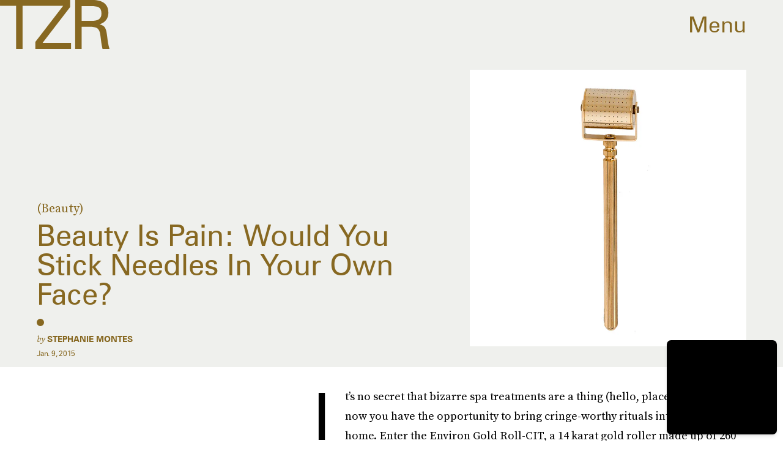

--- FILE ---
content_type: text/html; charset=utf-8
request_url: https://www.thezoereport.com/beauty/beauty-is-pain
body_size: 30418
content:
<!doctype html><html lang="en"><head><meta charset="utf-8"/><meta name="viewport" content="width=device-width,initial-scale=1"/><title>Beauty Is Pain: Would You Stick Needles In Your Own Face?</title><link rel="preconnect" href="https://cdn2.bustle.com" crossorigin/><link rel="preconnect" href="https://cdn2c.bustle.com" crossorigin/><link rel="preconnect" href="https://imgix.bustle.com"/><link rel="preconnect" href="https://securepubads.g.doubleclick.net"/><style data-href="https://cdn2.bustle.com/2026/zoe/main-74e96e87ef.css">.V8B{position:relative}.CAk{width:100%;height:100%;border:none;background:none;position:absolute;top:0;right:0;pointer-events:none}.CAk:focus{outline:none}.zwx{position:fixed;inset:0 0 100%;opacity:0;transition:opacity .25s,bottom 0s ease .25s;pointer-events:none}.ecP:checked~.zwx{transition:opacity .25s,bottom 0s;opacity:.7;bottom:0;pointer-events:all}.s4D{align-items:center;color:var(--slot1);display:flex;height:110px;justify-content:center;margin:0 auto;position:relative;text-align:center;z-index:10000}body>.s4D{background:#000;color:var(--slot2);inset:0;height:100%;margin:auto;position:fixed}.rfU{padding:2rem 0;position:relative;width:100%}.rfU:before{content:""}.MNR{align-items:center;display:flex;font-family:var(--fontFamilySansSerif);font-size:1.5rem;justify-content:center}.MNR:before{animation:vWL 1.5s linear infinite;background:var(--slot4);border-radius:50%;content:"";display:inline-block;height:var(--metaDotSize);margin:0 .8rem 0 0;width:var(--metaDotSize)}@keyframes vWL{0%{opacity:1}50%{opacity:0}to{opacity:1}}.qUu{height:var(--headerHeight);left:0;pointer-events:none;position:absolute;right:0;top:0;z-index:var(--zIndexNav)}.qUu:after{background:var(--slot3);content:"";inset:0;position:absolute;z-index:-1}.pGs{position:fixed}.qUu:after,.m4L .O3D{opacity:0;transform:translateZ(0);transition:opacity .25s ease}.zUh{height:100%;position:relative;margin:0 auto;width:100%;max-width:var(--maxContainerWidth)}.Ryt{align-items:center;display:flex;justify-content:space-between;height:100%}.zYo{flex:1}.O3D{display:block;height:var(--headerHeight);width:134px;pointer-events:auto;z-index:var(--zIndexContent)}.Pok{fill:var(--metaColor);height:100%;width:100%;pointer-events:none}.xxh{transition:fill .25s ease}.gQC{position:relative;cursor:pointer;font-family:var(--fontFamilySansSerif);font-size:1.25rem;height:var(--headerHeight);padding:1rem;padding-right:var(--pageGutter);z-index:1;display:flex;align-items:center;pointer-events:auto;transition:color .25s ease;color:var(--metaColor)}.RdF{cursor:pointer;height:var(--headerHeight);padding:15px;display:flex;align-items:center;margin-right:-1rem;position:relative}.IgQ{pointer-events:auto}.IgQ:after{opacity:.95}.IgQ .O3D{opacity:1}.IgQ .Pok{fill:var(--slot1)}.IgQ .gQC{color:var(--slot1)}@media(min-width:768px){.gQC{font-size:2.25rem}.O3D{width:179px}}.VH1{display:flex}.y9v{flex-shrink:0}.icx{display:block;width:100%;height:100%;-webkit-mask:center / auto 20px no-repeat;mask:center / auto 20px no-repeat;background:currentColor}.kz3{-webkit-mask-image:url(https://cdn2.bustle.com/2026/zoe/copyLink-51bed30e9b.svg);mask-image:url(https://cdn2.bustle.com/2026/zoe/copyLink-51bed30e9b.svg)}.Q6Y{-webkit-mask-image:url(https://cdn2.bustle.com/2026/zoe/facebook-89d60ac2c5.svg);mask-image:url(https://cdn2.bustle.com/2026/zoe/facebook-89d60ac2c5.svg);-webkit-mask-size:auto 23px;mask-size:auto 23px}.g9F{-webkit-mask-image:url(https://cdn2.bustle.com/2026/zoe/instagram-2d17a57549.svg);mask-image:url(https://cdn2.bustle.com/2026/zoe/instagram-2d17a57549.svg)}.ORU{-webkit-mask-image:url(https://cdn2.bustle.com/2026/zoe/mailto-2d8df46b91.svg);mask-image:url(https://cdn2.bustle.com/2026/zoe/mailto-2d8df46b91.svg);-webkit-mask-size:auto 16px;mask-size:auto 16px}.e4D{-webkit-mask-image:url(https://cdn2.bustle.com/2026/zoe/pinterest-0a16323764.svg);mask-image:url(https://cdn2.bustle.com/2026/zoe/pinterest-0a16323764.svg)}.E-s{-webkit-mask-image:url(https://cdn2.bustle.com/2026/zoe/snapchat-b047dd44ba.svg);mask-image:url(https://cdn2.bustle.com/2026/zoe/snapchat-b047dd44ba.svg)}.xr8{-webkit-mask-image:url(https://cdn2.bustle.com/2026/zoe/globe-18d84c6cec.svg);mask-image:url(https://cdn2.bustle.com/2026/zoe/globe-18d84c6cec.svg)}.coW{-webkit-mask-image:url(https://cdn2.bustle.com/2026/zoe/youtube-79c586d928.svg);mask-image:url(https://cdn2.bustle.com/2026/zoe/youtube-79c586d928.svg)}.b18{-webkit-mask-image:url(https://cdn2.bustle.com/2026/zoe/x-ca75d0a04e.svg);mask-image:url(https://cdn2.bustle.com/2026/zoe/x-ca75d0a04e.svg)}.Ag6{border-bottom:1px solid var(--colorRed);color:var(--slot1);width:calc(100% - (var(--pageGutter) * 2));max-width:calc(var(--maxContainerWidth) - (var(--pageGutter) * 2));margin:0 auto 40px;position:relative}.Ag6:before{bottom:.5rem;content:"";display:block;height:30px;margin:auto 0;background:var(--colorRed);-webkit-mask-image:url(https://cdn2.bustle.com/2026/zoe/search-2c3b7d47b7.svg);mask-image:url(https://cdn2.bustle.com/2026/zoe/search-2c3b7d47b7.svg);-webkit-mask-position:center;mask-position:center;-webkit-mask-repeat:no-repeat;mask-repeat:no-repeat;-webkit-mask-size:20px;mask-size:20px;pointer-events:none;position:absolute;right:0;width:30px}.KY9{color:var(--slot1);font-family:var(--fontFamilySerif);font-size:.9375rem;margin:auto;font-style:italic}.lix{background:transparent;border:none;color:currentColor;display:block;font-family:var(--fontFamilySansSerif);font-size:1.5rem;text-transform:capitalize;margin:auto;padding:0 40px .5rem 0;width:100%;appearance:none}.lix::placeholder{color:var(--slot1);opacity:.5}.Ui6{width:100%;max-width:var(--maxContainerWidth);padding:0 var(--pageGutter);height:var(--headerHeight);margin:0 auto;border:none}.Ui6:before{background:var(--slot1);left:var(--pageGutter);bottom:0;height:100%}.Ui6 .lix{font-size:.875rem;line-height:1.2;height:100%;width:100%;padding:0 0 0 2.5rem;color:var(--slot1)}.Ui6 .lix::placeholder{color:var(--slot1);opacity:1}.lix::-ms-clear,.lix::-ms-reveal{display:none;width:0;height:0}.lix::-webkit-search-decoration,.lix::-webkit-search-cancel-button,.lix::-webkit-search-results-button,.lix::-webkit-search-results-decoration{display:none}.lix:focus{outline:none}@media(min-width:768px){.Ag6{margin-bottom:60px}.Ag6:before{-webkit-mask-size:24px;mask-size:24px}.KY9{font-size:1rem}.lix{font-size:2.25rem;padding-top:.75rem}.Ui6 .lix{font-size:1.25rem;line-height:1.3}}@media(min-width:1025px){.Ag6{margin-bottom:80px}.lix{font-size:3rem;padding-top:1.25rem}.KY9{font-size:1.25rem}.Ui6:after{content:"";position:absolute;left:var(--pageGutter);right:var(--pageGutter);bottom:0;height:1px;background:#0003}}.Jqo{position:relative;z-index:var(--zIndexNav)}.zaM,.hwI{background:#f2f0f2}.zaM{overflow:auto;-webkit-overflow-scrolling:touch;position:fixed;inset:-100% 0 100%;transform:translateZ(0);opacity:0;transition:transform .25s,opacity 0s ease .25s;color:var(--slot1)}.K8W{display:grid;grid-template-rows:minmax(0,auto) minmax(0,auto) 1fr;min-height:100%;position:relative;width:100%;max-width:var(--maxContainerWidth);margin:0 auto}.hwI{display:flex;flex-direction:column-reverse;position:sticky;top:0;left:0;z-index:1}.n7w{display:none}.wJ6:checked~.zaM{transform:translate3d(0,100%,0);opacity:1;transition:transform .25s,opacity 0s}.hbV,.gpr{position:absolute;top:0;opacity:0;pointer-events:none;transform:translateZ(0)}.hbV{left:0;width:100%}.gpr{cursor:pointer;color:var(--slot1);height:var(--headerHeight);width:40px;line-height:var(--headerHeight);right:var(--pageGutter);text-align:center}.gpr:after,.gpr:before{background:var(--slot1);content:"";height:40%;inset:0;margin:auto;position:absolute;width:2px}.gpr:before{transform:rotate(45deg)}.gpr:after{transform:rotate(-45deg)}.wYL:checked~.zaM .hbV,.wYL:checked~.zaM .gpr{transition:opacity .5s;pointer-events:all;opacity:1}.wYL:checked~.zaM .nyh,.wYL:checked~.zaM .BRg{opacity:0;pointer-events:none}.sIQ{width:272px;height:121px;position:relative}.idu{background:var(--slot4);-webkit-mask-image:url(https://cdn2.bustle.com/2026/zoe/logo-ef05fb5cca.svg);mask-image:url(https://cdn2.bustle.com/2026/zoe/logo-ef05fb5cca.svg);-webkit-mask-position:center;mask-position:center;-webkit-mask-repeat:no-repeat;mask-repeat:no-repeat;-webkit-mask-size:100%;mask-size:100%;margin:auto;position:absolute;inset:0}.U_z{position:relative}.U_z:after{display:block;content:"";width:185px;height:25px;background-image:url(https://cdn2.bustle.com/2026/zoe/sitename-9f5f511c7e.svg);background-repeat:no-repeat;background-size:contain;background-position:top right;margin:.625rem var(--pageGutter) 0 auto}.KjX{display:flex;width:100%;justify-content:space-between}.wVE{position:relative;cursor:pointer;height:var(--headerHeight);padding:1rem var(--pageGutter);z-index:1;display:flex;align-items:center}.wVE span{font-family:var(--fontFamilySansSerif);font-size:1.25rem;line-height:1.3;text-align:right;color:var(--slot4)}.eAo,.DmT{padding:0 var(--pageGutter)}.eAo{margin:1rem 0 2rem;position:relative}.fdE{font-family:var(--fontFamilySansSerif);font-size:1.5rem;line-height:1.3;text-transform:uppercase;position:relative}.fdE,.fdE a{color:var(--slot1)}.fdE:focus,.hkL:focus{outline:none}.Amc{display:flex;justify-content:space-between;align-items:center;border-bottom:1px solid rgba(0,0,0,.2);padding:1rem 2.25rem 1rem 0;cursor:pointer}.jEZ{position:relative}.jEZ a{pointer-events:none}.nfm{display:none;width:100%;height:100%;position:absolute;top:0;left:0;z-index:1;cursor:pointer}.hkL{height:2.25rem;width:2.25rem;position:absolute;background:transparent;top:1rem;right:0;margin:0;appearance:none;-webkit-appearance:none;border:none;cursor:pointer}.hkL:after{content:"+";position:absolute;top:50%;right:0;transform:translate3d(0,-50%,0);color:var(--slot4);font-size:1.5rem}.hkL:checked:after{content:"-"}.qSW{display:flex;flex-direction:column;font-family:var(--fontFamilySansSerif);font-weight:var(--fontWeightBold);font-size:.75rem;line-height:1.3;height:auto;max-height:0;opacity:0}.qSW a{color:var(--slot4);padding:.5rem 0;position:relative}.qSW a:before{display:inline-block;content:"";width:var(--metaDotSize);height:var(--metaDotSize);margin-right:var(--metaDotSize);border-radius:50%;background:currentColor}.Oxy a{display:block;font-family:var(--fontFamilySansSerif);font-size:.9375rem;line-height:1;color:var(--slot4);margin-bottom:1.25rem}.iX3{display:flex;flex-direction:column;flex-wrap:wrap;height:7.5rem;width:75%;margin:2rem 0 var(--pageGutter)}.f0q{color:var(--slot1);display:inline-block;width:50%;font-family:var(--fontFamilySansSerif);font-size:.625rem;line-height:1;padding-bottom:1.25rem;text-transform:uppercase}.Q-u{margin:var(--pageGutter) 0}.Q-u a{height:40px;width:40px;margin-right:1.25rem;border:1px solid var(--slot4);border-radius:50%}.wJ6:checked~.zaM i{display:block}.Q-u i{display:none;background:var(--slot4)}.wJ6:checked~.zaM .fNG{background-image:url(https://cdn2.bustle.com/2026/zoe/bdg_logo-6dba629bc7.svg)}.fNG{background-position:center;background-repeat:no-repeat;background-size:contain;margin:1rem 0;height:32px;width:72px}.urt{font-family:var(--fontFamilySansSerif);font-size:.5rem;line-height:1;margin:1rem 0 var(--pageGutter)}.jhc{display:inline-block;padding:0 0 1.25rem;text-align:left;background:none;cursor:pointer}@media(min-width:768px){.hwI{flex-direction:row;justify-content:space-between}.KjX{width:unset}.BRg{padding-left:1.25rem}.nyh{padding-right:1.25rem}.sIQ{width:438px;height:195px;margin-top:var(--headerHeight)}.U_z:after{width:297px;height:40px;margin:1rem 0 0 auto}.fdE,.wVE span,.hkL:after{font-size:2.25rem}.eAo{margin:2rem 0}.qSW{font-size:1.125rem}.Oxy{margin-top:1.5rem}.Oxy a{font-size:1.25rem}.iX3{height:8rem;width:50%}.f0q{font-size:.75rem}.urt{font-size:.625rem}}@media(max-width:1024px){.hkL:checked~.qSW{max-height:300px;opacity:1;padding:.75rem 0;transition:opacity .15s,max-height .25s ease-out,padding .15s}.hkL:checked+.jEZ .nfm{display:block}}@media(min-width:1025px){.U_z{position:absolute;top:140px;right:var(--pageGutter);width:calc(60% - 120px)}.sIQ{width:100%;height:unset;padding-top:45%;margin-top:unset}.U_z:after{width:68%;height:unset;padding-top:9.316%;margin-top:1.25rem}.KjX{display:flex;width:100%;justify-content:space-between}.nyh{padding-left:var(--pageGutter)}.eAo{width:20%;max-width:calc(var(--maxContainerWidth) * .2);padding-right:unset;margin:3rem 0}.fdE{display:flex;position:static;font-size:1.125rem}.qSW{max-height:unset;pointer-events:none}.fdE:hover .qSW{opacity:1;pointer-events:all;transition:opacity .25s}.fdE a:hover{text-decoration:underline}.hkL,.Pdb{display:none}.Amc{border:none;padding:.75rem 1.5rem .75rem 0;white-space:nowrap}.jEZ a{pointer-events:all}.qSW{position:absolute;top:0;left:100%;width:auto;white-space:nowrap;padding:.5rem 0;font-size:.875rem;opacity:0;height:100%}.DmT{display:grid;grid-template-rows:auto 1fr;grid-template-columns:repeat(2,auto) minmax(150px,1fr)}.Oxy{grid-row:1;grid-column:1}.Q-u,.iX3,.EN6{grid-row:2;align-self:end}.Q-u{grid-column:1}.EN6{grid-column:3}.iX3{grid-column:2;flex-direction:row;align-items:flex-end;height:unset;width:unset}.f0q{width:auto;padding:1rem 1.5rem 0 0;white-space:nowrap}.Q-u a:last-child,.f0q:last-child{margin-right:var(--pageGutter)}.Oxy a{font-size:1rem}.Oxy a:last-child{margin-bottom:unset}.urt,.iX3,.Q-u{margin-bottom:2rem}}@media(min-width:1440px){.U_z:after{margin-top:2rem}.fdE{font-size:1.5rem}.f0q{margin-right:3rem}.Oxy a{font-size:1.25rem}}.Ex8{background-color:var(--slot1);color:var(--slot3);cursor:pointer;display:inline-block;font-family:var(--fontFamilySansSerif);font-size:.8rem;font-weight:var(--fontWeightBold);letter-spacing:.1rem;line-height:var(--lineHeightStandard);padding:10px 30px;text-align:center;text-transform:uppercase;transition:background-color var(--transitionHover);vertical-align:middle;border:none}.Ex8:not([disabled]){cursor:pointer}.Ex8:focus{outline:none}.ruo,.Ez6{position:absolute;width:100%;left:0;right:0;text-align:center}.ruo{top:50%;transform:translateY(-50%)}.Ez6{bottom:1rem}.Hsp,.DIw,.l0q:before,.l0q:after{inset:0}.Hsp{align-items:center;display:flex;justify-content:center;position:fixed;z-index:1100}.DIw{background:#0003;position:absolute}.IxI{background:#fff;box-shadow:0 4px 6px -1px #00000014,0 2px 4px -2px #00000014;border-radius:6px;display:grid;margin-bottom:10vh;max-width:600px;padding:1rem;position:relative;width:calc(100% - 2rem)}.l0q{border:none;background:none;cursor:pointer;height:2.5rem;position:absolute;top:.5rem;right:.5rem;width:2.5rem}.l0q:before,.l0q:after{background:#000;content:"";height:75%;margin:auto;position:absolute;width:2px}.l0q:before{transform:rotate(45deg)}.l0q:after{transform:rotate(-45deg)}.l0q:focus{outline:none}.LHe,.eHv,.KXR{grid-column:1;transition:opacity .2s}.LHe{grid-row:1}.eHv{grid-row:2}.DYh .LHe,.DYh .eHv,.KXR{opacity:0;pointer-events:none}.KXR{grid-row:1 / 3;align-self:center}.DYh .KXR{opacity:1;pointer-events:all}.T-R{background-color:var(--slot2);color:var(--slot1)}.ukc{width:calc(100% - 2rem)}.NYu{color:var(--slot4);font-family:var(--fontFamilySansSerif);font-size:1.5rem;font-weight:var(--fontWeightRegular);line-height:1.1;margin-bottom:1rem}.Hpu{font-size:1rem;line-height:1.3}.iUF{display:grid;grid-template-columns:1fr auto;margin-top:2rem}.iUF>*{grid-column:1 / -1}.iUF>.Frd{grid-row:1;grid-column:1}.iUF>.nSK{grid-row:1;grid-column:2}.Frd{background:var(--slot3);border:1px solid var(--slot4);font-size:1rem;padding:1rem;width:100%}.Frd::placeholder{color:var(--slot1)}button.nSK{align-items:center;background:var(--slot4);color:var(--slot2);cursor:pointer;display:flex;font-family:var(--fontFamilySerif);font-size:1rem;letter-spacing:0;line-height:1.2;padding:1rem;text-transform:capitalize;z-index:var(--zIndexContent)}button.nSK:after{background:var(--slot2);content:"";-webkit-mask-image:url(https://cdn2.bustle.com/2026/zoe/arrow-7d623d32b7.svg);mask-image:url(https://cdn2.bustle.com/2026/zoe/arrow-7d623d32b7.svg);-webkit-mask-size:100% 100%;mask-size:100% 100%;display:inline-block;height:19px;width:20px;margin-left:.625rem;flex:none;vertical-align:middle}.e2g{color:var(--slot1);font-family:var(--fontFamilySansSerif);font-size:.625rem;line-height:1.1;margin-top:1rem;opacity:.65}.e2g a{color:inherit;font-weight:var(--fontWeightBold)}@media(min-width:768px){.T-R{padding:2rem}.NYu{font-size:2.5rem}.Hpu{font-size:1.25rem}}@font-face{font-family:SourceSerif;font-display:swap;src:url(https://cdn2c.bustle.com/2026/zoe/SourceSerifPro-Regular-96aa4bfe61.woff2) format("woff2")}@font-face{font-family:SourceSerif;font-weight:700;font-display:swap;src:url(https://cdn2c.bustle.com/2026/zoe/SourceSerifPro-Semibold-46dadb1429.woff2) format("woff2")}@font-face{font-family:SourceSerif;font-style:italic;font-display:swap;src:url(https://cdn2c.bustle.com/2026/zoe/SourceSerifPro-It-d7edd36c7e.woff2) format("woff2")}@font-face{font-family:SourceSerif;font-weight:700;font-style:italic;font-display:swap;src:url(https://cdn2c.bustle.com/2026/zoe/SourceSerifPro-SemiboldIt-3bb03ffa10.woff2) format("woff2")}@font-face{font-family:Zurich;font-display:swap;src:url(https://cdn2c.bustle.com/2026/zoe/ZurichBT-Regular-7e8785c6f2.woff2) format("woff2")}@font-face{font-family:Zurich;font-weight:700;font-display:swap;src:url(https://cdn2c.bustle.com/2026/zoe/ZurichBT-Bold-7e888057da.woff2) format("woff2")}@font-face{font-family:Zurich;font-style:italic;font-display:swap;src:url(https://cdn2c.bustle.com/2026/zoe/ZurichBT-Italic-1f203f3783.woff2) format("woff2")}@font-face{font-family:Zurich;font-weight:700;font-style:italic;font-display:swap;src:url(https://cdn2c.bustle.com/2026/zoe/ZurichBT-BoldItalic-1df4657dd3.woff2) format("woff2")}::selection{background:var(--slot4);color:var(--slot3)}*,*:before,*:after{box-sizing:inherit}html{box-sizing:border-box;font-size:var(--fontSizeRoot);line-height:var(--lineHeightStandard);-webkit-text-size-adjust:100%;text-size-adjust:100%;-webkit-tap-highlight-color:rgba(0,0,0,0)}body{background:var(--slot2);color:var(--slot1);font-family:var(--fontFamilySerif);margin:0;overflow-y:scroll;-webkit-font-smoothing:antialiased;-moz-osx-font-smoothing:grayscale}a{color:var(--slot1);background:transparent;cursor:pointer;text-decoration:none;word-wrap:break-word}h1,h2,h3,h4{font-family:var(--fontFamilySerif);margin:2rem 0 1rem;text-rendering:optimizeLegibility;line-height:1.2}p,blockquote{margin:32px 0}button{border:none}cite{font-style:normal}img{max-width:100%;border:0;backface-visibility:hidden;transform:translateZ(0)}iframe{border:0}::placeholder{color:#ccc}.UdU{display:flex}.UdU>div:before,.hzA.UdU:before{display:block;width:100%;height:var(--minAdSpacing);position:absolute;top:0;color:var(--slot1);content:"ADVERTISEMENT";font-family:var(--fontFamilySansSerif);font-size:.65rem;line-height:var(--minAdSpacing);opacity:.6;word-break:normal;text-align:center}.UdU>div{margin:auto;padding:var(--minAdSpacing) 0}.hzA.UdU{background-color:var(--adBackgroundColor);padding:var(--minAdSpacing) 0}.hzA.UdU>div{padding:0}.hzA.UdU>div:before{content:none}.vmZ{min-width:1px;min-height:1px}.EdX{display:block;width:100%;height:100%;transition:opacity .3s}.ap2{position:relative;width:100%}.ap2 .EdX{position:absolute;top:0;left:0;width:100%}.dSy{object-fit:cover;position:absolute;top:0;left:0}.vB9{background:#e1e1e140}.vB9 .EdX{opacity:0}.EdX video::-webkit-media-controls-enclosure{display:none}.zzk{min-width:1px;min-height:1px;overflow-x:hidden;position:relative;text-align:center;z-index:0}.APH{overflow-y:hidden}.pCo,.pCo>div,.pCo>div>div{width:100%;margin:auto;max-width:100vw;text-align:center;overflow:visible;z-index:300}.pCo{min-height:var(--minAdHeight)}.pCo>div{position:sticky;top:var(--headerHeightStickyScrollableAd)}@media screen and (max-width:1024px){.k_e{grid-row-end:auto!important}}.stickyScrollableRailAd>div{position:sticky;top:var(--headerHeightStickyScrollableAd);margin-top:0!important;padding-bottom:var(--minAdSpacing)}.Ldt{min-height:var(--minAdHeightStickyScrollable)}.Ldt>div{margin-top:0!important}.GQx [id^=google_ads_iframe]{height:0}.JUn,.LWq,.HuM{height:1px}.HuM>div{overflow:hidden}#oopAdWrapperParent:not(:empty){background-color:var(--adBackgroundColor);min-height:var(--minAdHeightVideo);margin-bottom:var(--minAdSpacing)!important;z-index:var(--zIndexOverlay)}#oopAdWrapper:not(:empty),#oopAdWrapper:empty+div{background-color:var(--adBackgroundColor);z-index:var(--zIndexOverlay)}#oopAdWrapper>div>div{margin:0 auto}.buT,.TX9{background:none;border:none;margin:0;width:32px;height:32px;position:absolute;bottom:3px;cursor:pointer;background-repeat:no-repeat;background-position:center}.buT{left:40px;background-image:url(https://cdn2.bustle.com/2026/zoe/pause-bd49d74afd.svg)}.Am5{background-image:url(https://cdn2.bustle.com/2026/zoe/play-3e2dff83eb.svg)}.TX9{left:6px;background-image:url(https://cdn2.bustle.com/2026/zoe/unmute-9a8cd4cbb8.svg)}.D5o{background-image:url(https://cdn2.bustle.com/2026/zoe/mute-ea100a50bf.svg)}.ne7{display:flex;min-height:100vh}.ne7 .OJR{inset:0;opacity:.6;position:absolute}.OJR img{object-fit:cover}.A6T{display:flex;flex-direction:column;min-height:90vh;margin:auto;max-width:var(--maxContainerWidth);padding:0 var(--pageGutter);position:absolute}.eta{align-items:center;display:flex;flex:1;font-family:var(--fontFamilySansSerif);font-size:48vw;justify-content:center;line-height:.8}.egB{font-size:.9rem;font-family:var(--fontFamilySansSerif);margin-right:25%}.jtK{font-size:1.25rem;margin-top:1rem;text-align:right}@media(min-width:768px){.egB{font-size:1.15rem;margin-right:40%}.jtK{font-size:1.8rem}}@media(min-width:1025px){.A6T{align-items:flex-end;flex-direction:row;flex-wrap:wrap}.eta{flex:0 0 100%}.egB{flex:1}}@media(min-width:1440px){.eta{font-size:44rem}}.pxF{position:relative;min-width:1px;min-height:1px}.N4z{display:block;transition:opacity .2s linear;width:100%;height:100%}.j-j{background:var(--imageBackgroundColor, rgba(225, 225, 225, .25))}.j-j .N4z{opacity:0}.N4z::-webkit-media-controls-enclosure{display:none}.mvL .N4z{position:absolute;top:0;left:0}.he5{position:relative;width:1px;height:1px;margin-top:-1px;min-height:1px}.hwi{top:50vh}.h4R{top:-50vh}.h5Q{background:var(--slot4);height:1px;margin:0 auto;opacity:var(--dividerOpacity);width:100%}:root{--primaryColor: var(--slot4);--textColor: var(--slot1);--metaColor: var(--slot1);--navColor: var(--slot1);--imageBackgroundColor: rgba(225, 225, 225, .25);--adBackgroundColor: rgba(225, 225, 225, .25);--colorBlush: #f2f0f2;--colorRed: #b72e24;--headerHeight: 60px;--pageGutter: 1.25rem;--verticalCardSpacing: 3rem;--maxContainerWidth: 1440px;--maxBodyWidth: 768px;--maxFeatureBodyWidth: 1044px;--viewportHeight: 100vh;--controlSpacing: 2.25rem;--minAdSpacing: 2rem;--minAdHeight: calc(var(--minAdSpacing) * 2 + 250px);--minAdHeightStickyScrollable: calc(var(--minAdSpacing) * 2 + 400px);--minAdHeightVideo: 188px;--minAdHeightMobileSlideshow: calc(var(--minAdSpacing) * 2 + 50);--minAdHeightDesktopSlideshow: calc(var(--minAdSpacing) * 2 + 250);--headerHeightStickyScrollableAd: var(--headerHeight);--mobiledocSpacing: 1.5rem;--dividerOpacity: .2;--metaDotSize: .5rem;--bigLogoWidth: 134px;--cardMinHeight: 520px;--cardMaxHeight: 800px;--cardMaxHeightFeature: 1200px;--cardHeight: clamp(var(--cardMinHeight), 75vh, var(--cardMaxHeight));--featureCardHeight: clamp(var(--cardMinHeight), 100vh, var(--cardMaxHeightFeature));--fontFamilySerif: SourceSerif, Georgia, serif;--fontFamilySansSerif: Zurich, arial, sans-serif;--fontSizeRoot: 16px;--lineHeightStandard: 1.3;--fontWeightRegular: 400;--fontWeightBold: 700;--transitionHover: .2s;--easeOutQuart: cubic-bezier(.25, .46, .45, .94);--zIndexNeg: -1;--zIndexBackground: 0;--zIndexContent: 100;--zIndexOverContent: 200;--zIndexFloatAd: 300;--zIndexPopUp: 400;--zIndexFloating: 500;--zIndexNav: 600;--zIndexOverlay: 700}@media(min-width:768px){:root{--controlSpacing: 3.5rem;--minAdSpacing: 2.5rem;--pageGutter: 2.5rem;--headerHeight: 80px;--metaDotSize: .75rem;--bigLogoWidth: 179px;--cardMinHeight: 560px}}@media(min-width:1025px){:root{--pageGutter: 3.75rem;--bigLogoWidth: 314px;--cardMinHeight: 600px;--cardMaxHeightFeature: 1000px}}@media(min-width:1440px){:root{--bigLogoWidth: 425px}}
</style><style data-href="https://cdn2.bustle.com/2026/zoe/commons-1-d6b32ebbb3.css">.sWr{height:100%;width:100%;position:relative}.KwQ{max-height:none}.jWY{height:100vh}.asF{height:100%;max-height:none}.btA,.gDs{background:var(--cardBackground, var(--slot10))}.iGR{height:auto;min-height:0}.L7S{opacity:0}.TGq{opacity:0;will-change:transform;animation:aBP .2s var(--easeOutQuart) .1s forwards}@keyframes aBP{0%{opacity:0}to{opacity:1}}@media(min-width:768px){.iGR{min-height:0}}.cCV{padding:0}.Rfb{min-width:1px;min-height:1px;position:relative}.kOK{display:block;width:100%;height:100%;transition:opacity .4s;object-fit:cover}.sMW{position:relative;width:100%}.U-k{position:absolute;top:0;left:0;width:100%}.NUO{background:var(--imageBackgroundColor, rgba(225, 225, 225, .25))}.M_P{cursor:pointer;width:48px;height:48px;pointer-events:all}.M_P:after{display:block;content:" ";margin:auto}.KAj{filter:brightness(.85)}.JHj{align-self:end;justify-self:end}.LJm{display:flex;width:54px;height:54px;border:2px solid;border-radius:50%}.LJm:after{width:24px;height:24px;-webkit-mask-image:url(https://cdn2.bustle.com/2026/zoe/audio-58f66c2fdf.svg);mask-image:url(https://cdn2.bustle.com/2026/zoe/audio-58f66c2fdf.svg);background:currentColor}.nKF:after{-webkit-mask-image:url(https://cdn2.bustle.com/2026/zoe/muted-931464476f.svg);mask-image:url(https://cdn2.bustle.com/2026/zoe/muted-931464476f.svg)}.YOh:before{content:"";position:absolute;display:block;top:0;right:0;width:100%;height:100%;background:linear-gradient(0deg,var(--gradientHalfOpacity),var(--gradientTransparent) 70%);z-index:1;pointer-events:none}.YOh.IXs:before{background:var(--slot1);opacity:.35}.x2j:after{content:"";display:block;height:36px;width:36px;opacity:.7;position:absolute;top:50%;left:50%;transform:translate(-50%,-50%);transform-origin:0 0;border:2px solid var(--slot4);border-bottom-color:transparent;border-radius:50%;animation:PZv 1.5s linear infinite}@keyframes PZv{0%{transform:rotate(0) translate(-50%,-50%)}to{transform:rotate(360deg) translate(-50%,-50%)}}.saA{font-family:var(--fontFamilySerif);font-size:.75rem;line-height:1.4;margin:0}.saA a,.saA span{color:inherit;text-transform:uppercase;font-family:var(--fontFamilySansSerif);font-style:normal;font-weight:var(--fontWeightBold)}@media(min-width:1025px){.saA{font-size:.875rem}}.JOT{min-height:1rem;font-family:var(--fontFamilySansSerif);font-size:.65rem;line-height:1.2;color:var(--slot1);overflow:hidden}.JOT a{color:inherit}.KS5{align-items:center;display:flex;margin:auto}.Izs,.cWT,.c3b{margin:0 .25rem 0 0;white-space:nowrap}.KS5 .PWd{margin:auto 0}.Fsv .KS5{align-items:center}.Fsv .Izs,.Fsv .cWT,.Fsv .c3b{margin:0 .25rem 0 0}@media(min-width:1025px){.eFu .KS5{flex-direction:column;align-items:flex-start}.eFu .Izs,.eFu .cWT,.eFu .c3b{margin:0 auto .5rem 0}}.yj3{font-family:var(--fontFamilySansSerif);font-size:.75rem;line-height:1;letter-spacing:-.02em;margin-top:.25rem}.yj3 div{display:inline}.yj3 div+div:before{content:" \2022  "}@media(min-width:768px){.yj3{margin-top:.5rem}}.sv7 .DHw{font-weight:700;text-transform:uppercase}.sv7 .DHw div:before{content:none}@media(min-width:768px){.DHw div{display:block}.DHw div+div{margin-top:.25rem}.DHw div+div:before{content:none}}.GqV{background-color:var(--slot10);color:var(--slot11);height:100%;width:100%}.gsz{display:grid;height:var(--cardHeight);margin:0 auto;position:relative;width:100%}.I0j{height:var(--featureCardHeight)}.dPJ{height:var(--viewportHeight)}.gsz p,.gsz .aVX{margin:0}.rkd{z-index:2}.QwJ{font-family:var(--fontFamilySerif);font-size:.9375rem;line-height:1.3}.aVX{font-family:var(--fontFamilySansSerif);font-weight:var(--fontWeightRegular);line-height:1.1;margin:0;position:relative;padding-bottom:1rem}.r87{font-family:var(--fontFamilySerif);font-size:.875rem;line-height:1.3}.oL7{height:100%;width:100%}.fpC{object-fit:contain}.Vms{font-family:var(--fontFamilySansSerif);font-size:.625rem;line-height:1.3;text-transform:capitalize}.Vms a,.r87 a{color:inherit;text-decoration:underline}.Psy{align-items:flex-start;display:flex;flex-direction:column-reverse;margin-bottom:.5rem;row-gap:.5rem}.Mt9{display:flex;color:inherit}.vMw{position:relative;margin-top:.8rem}.vMw:before{content:"";position:absolute;top:-.8rem;left:0;width:var(--metaDotSize);height:var(--metaDotSize);border-radius:50%;background:currentColor}@media(min-width:768px){.QwJ{font-size:1.25rem}.aVX{line-height:1}.r87{font-size:1.125rem}.Vms{font-size:.75rem}.vMw{margin-top:1.5rem}.vMw:before{top:-1.5rem}}.HEt{grid-template-rows:repeat(2,auto) 1fr repeat(3,auto);grid-template-columns:1fr 140px;max-width:var(--maxContainerWidth);padding:calc(var(--headerHeight) + 1.5rem) var(--pageGutter) 1rem}.XKR.HEt{padding-bottom:var(--controlSpacing)}.EVz{grid-row:1;grid-column:1 / -1}.qm8{grid-row:2;grid-column:1 / -1}.OVI{grid-row:4 / -1;grid-column:2}.Ta5{grid-row:5;grid-column:1;margin-bottom:1rem}.y2b{grid-row:6;grid-column:1;color:var(--slot11)}.uZ5{font-size:1.5rem}.ii4{font-size:1.65rem}.wYt{font-size:1.875rem}.izS{font-size:2rem}.whA{font-size:2.25rem}@media(min-width:768px){.HEt{grid-template-columns:repeat(3,1fr);padding-bottom:2rem}.qm8{grid-column:1 / -2;margin-right:1rem}.OVI{grid-column:3;grid-row:3 / -1;align-self:end}.uZ5{font-size:2rem}.ii4{font-size:2.5rem}.wYt{font-size:2.75rem}.izS{font-size:3rem}.whA{font-size:3.5rem}}@media(min-width:1025px){.HEt{grid-template-columns:repeat(5,1fr);grid-template-rows:auto 1fr repeat(2,auto)}.EVz{grid-row:3;grid-column:1 / -2}.y2b{grid-row:4;grid-column:1;align-self:end}.qm8{grid-row:4;grid-column:2 / -3;align-self:end;margin:0 1.5rem}.OVI{grid-row:3 / -1;grid-column:5;margin-left:3rem}.Ta5{grid-row:1;grid-column:4 / -1;text-align:right}.Cyb .pwg{padding-bottom:2rem}.DWQ{font-size:2.75rem}.iSu{font-size:2.95rem}.Rlf{font-size:3.125rem}.MHL{font-size:3.5rem}.dp2{font-size:4rem}}@media(min-width:1440px){.Ta5{width:60%;margin-right:0;margin-left:auto}.DWQ{font-size:3.5rem}.iSu{font-size:3.75rem}.Rlf{font-size:4rem}.MHL{font-size:4.25rem}.dp2{font-size:4.65rem}}.vgf{flex:0 1 140px;color:var(--slot11)}.t8s{font-family:var(--fontFamilySansSerif);font-size:.625rem;font-style:italic;padding-bottom:.1rem}.lAq{font-family:var(--fontFamilySansSerif);font-weight:var(--fontWeightBold);font-size:.75rem;line-height:1.2}.Rcu{display:block;color:var(--slot1);font-family:var(--fontFamilySerif);line-height:1.3;position:relative}.Hxs{color:var(--slot7)}.O8F{font-family:var(--fontFamilySansSerif);font-size:1.5rem;line-height:1.3;margin-top:.625rem}.yiq{font-size:1.125rem;color:var(--slot7);margin-bottom:1.25rem}.ooy{width:80%;margin-right:0;margin-left:auto;position:relative}.wxt{width:100%}.mdu{left:0;object-fit:contain;position:absolute;top:0}.RSA{font-size:.9375rem;margin:1rem 0}.RSA a{color:inherit;border-bottom:1px solid}.yMn{background:transparent;color:var(--slot7);outline:1px solid currentColor;cursor:pointer;display:flex;align-items:center;line-height:1.2;margin:1rem auto 1rem 1px;padding:.75rem 1rem;position:relative;z-index:var(--zIndexContent)}.yMn:before{display:block;content:"";position:absolute;width:100%;height:100%;inset:.5rem -.5rem -.5rem .5rem;background:var(--slot6);z-index:-1}.EaG .yMn:before{background:var(--slot2)}.jMM{background:currentColor;-webkit-mask-image:url(https://cdn2.bustle.com/2026/zoe/arrow-7d623d32b7.svg);mask-image:url(https://cdn2.bustle.com/2026/zoe/arrow-7d623d32b7.svg);-webkit-mask-size:100% 100%;mask-size:100% 100%;display:inline-block;height:19px;width:20px;margin-left:.625rem;flex:none;vertical-align:middle}.lXj{color:var(--slot1);font-family:var(--fontFamilySerif);font-size:1rem;text-transform:capitalize;line-height:1;text-align:left}.o75{color:var(--slot7);font-family:var(--fontFamilySansSerif);font-size:1.5rem;line-height:1;text-align:left;margin-bottom:2rem}._N2{color:var(--slot1);font-size:.95rem;opacity:.5;position:relative;text-decoration:line-through}.yS8{margin-bottom:1rem}.JEe{display:flex;justify-content:space-between;align-items:baseline;margin-top:1.25rem}.JEe .o75{display:flex;flex-direction:row-reverse;align-items:baseline}.JEe .o75,.JEe .yMn{margin:0}.JEe ._N2{margin-left:.4em}@media(min-width:768px){.Rcu{display:grid;grid-template-columns:5fr 4fr;grid-template-rows:auto 1fr;grid-column-gap:2.5rem}.ooy{grid-column:2;grid-row:1 / -1;width:100%}.Mup{grid-column:1;grid-row:1}.OiB{grid-column:1;grid-row:2}.O8F{font-size:2.2rem;margin-top:unset}.yiq{font-size:1.5rem;margin-bottom:.625rem}.RSA{font-size:1rem}.o75{text-align:right;margin-bottom:1.25rem}.yMn{margin-top:2.5rem;padding:.875rem 1.25rem}}@media(min-width:1025px){.Rcu{grid-template-columns:3fr 2fr}}@media(min-width:1440px){.O8F{font-size:2.8rem}.yiq{font-size:1.875rem}.o75{font-size:2.5rem}._N2{font-size:1.5rem}}.G5H,.gGs{font-family:var(--fontFamilySansSerif);margin:0 0 .5rem}.G5H{font-size:.75rem}.gGs{color:var(--slot11);font-size:1rem;line-height:1.1}.exV{display:flex;align-items:baseline;color:var(--slot11);grid-row:1;grid-column:1;align-self:end}.N8b{margin-left:.5rem;color:var(--slot11)}.B6J{position:relative;margin-top:1.3rem;color:var(--slot11)}.B6J:before{content:"";position:absolute;top:-.8rem;left:0;width:var(--metaDotSize);height:var(--metaDotSize);border-radius:50%;background:currentColor}@media(min-width:768px){.G5H{font-size:1rem}.gGs{font-size:1.25rem;margin-bottom:.25rem}.B6J{margin-top:2.25rem}.B6J:before{top:-1.5rem}}.Hof{position:absolute;top:0;left:0;width:100%;height:100%;z-index:0}.Qf5{--videoLinkUrlHeight: calc(100% - 75px) ;position:relative;margin:auto}.kPo,.QrZ{font-family:var(--fontFamilySansSerif);margin:0 0 .5rem}.kPo{font-size:.75rem}.QrZ{font-size:1rem;line-height:1.1}.rv9{font-family:var(--fontFamilySerif);font-size:.875rem;line-height:1.3}.rv9 a{color:inherit;text-decoration:underline}.DvA{position:relative;margin-top:.8rem}.DvA:before{content:"";position:absolute;top:-.8rem;left:0;width:var(--metaDotSize);height:var(--metaDotSize);border-radius:50%;background:currentColor}.RlV>div:first-child{padding-top:150%}.RlV img{object-fit:contain;inset:0;position:absolute}@media(min-width:768px){.rv9,.kPo{font-size:1rem}.QrZ{font-size:1.25rem;margin-bottom:.25rem}.DvA{text-align:right;margin-top:1.5rem}.DvA:before{top:-1.5rem;left:unset;right:0}}@media(min-width:1025px){.RlV>div:first-child{padding-top:100%}}.EvN{background:#ffffffe0;border:1px solid #e5e5e5;border-radius:6px;display:grid;grid-template-columns:1fr 1fr;gap:1rem;padding:1rem;width:100%;font-family:var(--fontFamilySansSerif);box-shadow:0 4px 6px -1px #00000014,0 2px 4px -2px #00000014;transition:box-shadow .2s}.BLp,.v9d{grid-column:1 / -1}.v9d{height:100%;display:flex;flex-direction:column;gap:1rem}.ZDA{font-size:1.5rem;font-weight:600;line-height:1.15;margin:0 0 .5rem}.ss_{font-size:.7rem;line-height:1.2;padding:.75rem 0 1rem}.O_Z{align-self:center;height:24px;max-width:100px;grid-column:1;margin-left:.25rem}.Txw{background:url(https://cdn2.bustle.com/2026/zoe/amazon-logo-06b41cef1d.svg) left / contain no-repeat}.uxd{background:url(https://cdn2.bustle.com/2026/zoe/target-logo-1c98143553.svg) left / contain no-repeat}.eJo{background:url(https://cdn2.bustle.com/2026/zoe/walmart-logo-1825258248.svg) left / contain no-repeat}.ny3{padding-top:100%;position:relative;overflow:hidden}.s-G{object-fit:contain;position:absolute;top:0}.ySL{padding:0;font-size:1.5rem;font-weight:600;line-height:1;margin-right:.5rem;white-space:nowrap;text-align:right}.Jg3{align-self:end;font-size:1rem;margin-right:unset}.mOS{font-size:1.2rem;opacity:.65;position:relative;text-decoration:line-through;margin-right:.75rem}.Lvw{border:none;background-color:transparent;border-top:1px solid #e5e5e5;cursor:pointer;font-family:sans-serif;margin-top:.5rem;padding:.75rem 0 0;width:100%}.hE6{background:#131921;border-radius:6px;color:#fff;display:flex;font-size:1.1rem;font-weight:600;gap:.5rem;justify-content:center;padding:1rem;text-transform:capitalize;transition:background .2s}.lsP{background:#ffb442;position:absolute;font-weight:600;font-size:.9rem;text-transform:uppercase;letter-spacing:.02rem;padding:.2rem 0 0;top:0;right:0;border-top-right-radius:6px;width:64px;text-align:center}.lsP:after{content:"";display:block;background-color:transparent;border-left:32px solid transparent;border-right:32px solid transparent;border-top:9px solid #ffb442;border-bottom:none;position:absolute;left:0;right:0;top:100%}.zdJ{display:grid;column-gap:1rem;grid-template-columns:1fr 1fr}.O_Z,.ySL{grid-row:1}.Lvw{grid-column:1 / -1}@media(min-width:768px){.EvN{padding:1.25rem;gap:1.25rem;grid-template-columns:2fr 1fr 1fr}.EvN:not(.hXd):hover{box-shadow:0 20px 25px -5px #0000001a,0 8px 10px -6px #0000001a}.EvN:not(.hXd):hover .hE6,.hXd .Lvw:hover .hE6{background:#273344}.EvN:not(.hXd):hover .hE6:after,.hXd .Lvw:hover .hE6:after{opacity:1;transform:translate3d(4px,0,0)}.BLp{grid-column:1}.v9d{grid-column:2 / -1;gap:1.75rem}.ZDA{font-size:1.75rem;margin:1.5rem 0 0}.hE6:after{content:"";width:20px;height:20px;margin-right:-18px;opacity:0;background:url(https://cdn2.bustle.com/2026/zoe/arrow-fc94c1aee2.svg);transition:transform .15s,opacity .3s}}
</style><style data-href="https://cdn2.bustle.com/2026/zoe/commons-2-205786c211.css">.SIZ{height:var(--cardHeight);position:relative}.lk7{height:var(--featureCardHeight)}.SIZ .yHO,.SIZ p,.SIZ h1,.SIZ h2{margin-top:0;margin-bottom:.5rem;line-height:1.3}.seY :last-child{margin-bottom:0}.seY a{color:inherit;text-decoration:underline}.yHO,.seY h2{font-family:var(--fontFamilySansSerif);font-weight:var(--fontWeightRegular);font-size:calc(var(--textSize) * 1.5)}.seY p{font-family:var(--fontFamilySerif);font-size:var(--textSize)}p.Stm{font-family:var(--fontFamilySerif);font-size:.9375rem;margin-bottom:.25rem}.mCH,.l-g{display:flex;align-items:baseline;color:var(--slot11)}.hZ6{margin-left:.5rem}.qeY{font-family:var(--fontFamilySansSerif);font-size:.625rem;text-transform:uppercase}.qeY a{color:inherit;text-decoration:underline}.eqj{background:none}.wjo{position:relative;margin-top:.8rem;color:var(--slot11)}.wjo:before{content:"";position:absolute;top:-.8rem;left:0;width:var(--metaDotSize);height:var(--metaDotSize);border-radius:50%;background:currentColor}.ZVw{--textSize: .75rem}.xtA{--textSize: .875rem}.Ac5{--textSize: .9375rem}.TMK{--textSize: 1.05rem}.Lku{--textSize: 1.25rem}@media(min-width:768px){.wjo{margin-top:1.5rem}.wjo:before{top:-1.5rem}p.Stm{font-size:1.25rem}.ZVw{--textSize: .9rem}.xtA{--textSize: 1rem}.Ac5{--textSize: 1.125rem}.TMK{--textSize: 1.25rem}.Lku{--textSize: 1.5rem}}@media(min-width:1025px){.JBk{--textSize: 1rem}.AF7{--textSize: 1.125rem}.mfU{--textSize: 1.25rem}.Zqy{--textSize: 1.5rem}.oVI{--textSize: 1.75rem}}.IsO{display:grid;grid-template-rows:minmax(25%,45%) 1rem auto 1fr auto;grid-template-columns:var(--pageGutter) 1fr 2fr var(--pageGutter);width:100%;background:var(--slot10);color:var(--slot8);padding-bottom:.5rem}.Q-X{padding-bottom:1.5rem}.wPt{height:var(--viewportHeight);padding-bottom:var(--controlSpacing)}.si5,.fmp{grid-column:3 / -2;margin-left:1rem}.si5{grid-row:3}.fmp{grid-row:4;align-self:start}.fmp:before,.fmp:after{content:"";display:block;width:100%;height:1px;background:currentColor;opacity:.2}.A-k,.fmp:before{margin-bottom:1rem}.fmp:after{margin-top:1rem}.o7z{grid-row:1;grid-column:1 / -1;overflow:hidden;position:relative}.LLv{height:100%;width:100%}.LLv .h_j{object-fit:cover}.ec8{position:absolute;bottom:0;right:.5rem;color:var(--slot2)}.kb4{grid-row:3 / 5;grid-column:2;align-self:start}.Kvc{grid-row:5;grid-column:2 / -2}@media(min-width:768px){.IsO{grid-template-rows:minmax(40%,50%) var(--pageGutter) auto 1fr auto;grid-template-columns:var(--pageGutter) 250px 1fr var(--pageGutter)}.kb4{margin-right:1.5rem}.A-k,.fmp:before{margin-bottom:1.5rem}.fmp:after{margin-top:1.5rem}}@media(min-width:1025px){.IsO{--sideMarginWidth: calc((100% - var(--maxContainerWidth)) / 2);grid-template-rows:minmax(100px,1fr) minmax(150px,auto) 1fr .5rem;grid-template-columns:var(--sideMarginWidth) var(--pageGutter) 1fr 2fr 3fr var(--pageGutter) var(--sideMarginWidth);padding-bottom:0}.Q-X{grid-template-rows:minmax(100px,1fr) minmax(150px,auto) 1fr 1.5rem}.wPt{grid-template-rows:minmax(100px,1fr) minmax(150px,auto) 1fr var(--controlSpacing)}.o7z{grid-row:1 / -1;grid-column:5 / -1}.si5{grid-row:2}.fmp{grid-row:3}.si5,.fmp{grid-column:4;margin-right:1.5rem}.kb4,.Kvc{grid-row:2 / 4;grid-column:3}.Kvc{align-self:end}.ec8{top:.5rem;text-align:center;writing-mode:vertical-rl;transform:rotate(180deg)}}.MVF{height:var(--cardHeight);display:grid;width:100%;grid-template-columns:3fr 1fr;grid-template-rows:auto 1fr repeat(3,auto);grid-column-gap:1rem;padding:var(--headerHeight) var(--pageGutter) 1rem;background:var(--slot10);color:var(--slot8)}.bX7{height:var(--featureCardHeight)}.xuJ.MVF{height:var(--viewportHeight);padding-bottom:var(--controlSpacing)}.OFd,.gwk,.EA_{color:var(--slot11)}.q75{grid-row:2;grid-column:1 / -1;overflow:hidden;position:relative}.poO{object-fit:contain}.bxT{grid-row:1;grid-column:1;margin-top:var(--pageGutter);margin-bottom:1rem}.UUp{display:block;opacity:.6}.b61{grid-row:3;grid-column:1;align-self:end}.JaB{display:flex;align-items:baseline}.gwk{margin-left:.5rem}.bdM{grid-row:3;grid-column:2;z-index:var(--zIndexOverContent)}.EA_{grid-row:4;grid-column:1;align-self:end}.aJi{grid-row:5;grid-column:1 / -1}@media(min-width:768px){.b61{grid-row:4}.EA_{grid-row:4 / -1;grid-column:2}.bdM{margin-bottom:1rem}}@media(min-width:1025px){.MVF{grid-template-rows:1fr repeat(2,auto);grid-template-columns:repeat(5,1fr)}.q75,.H2-{grid-row:1;grid-column:1 / -1;max-width:75%;margin:1rem auto}.bxT{grid-row:2 / -1;grid-column:3 / -2;align-self:end;margin:0}.b61{grid-row:2;grid-column:1 / 3}.aJi{grid-row:3;grid-column:1 / 3}.EA_{grid-row:2;grid-column:5}.bdM{grid-row:1;grid-column:5;margin-bottom:2rem}}@media(min-width:1440px){.MVF{--sideMarginWidth: calc((100% - var(--maxContainerWidth)) / 2);padding-right:calc(var(--sideMarginWidth) + var(--pageGutter));padding-left:calc(var(--sideMarginWidth) + var(--pageGutter))}.q75,.H2-{max-width:70%}}.XUu{min-width:1px;min-height:260px;position:relative}.XUu>*{margin:0 auto}.Jen{position:absolute;inset:0;display:flex;justify-content:center;align-items:center}.RK- .Jen{background:#fafafa;border:1px solid rgb(219,219,219);border-radius:4px}.W3A{color:inherit;display:block;height:3rem;width:3rem;padding:.75rem}.W3A i{display:none}.RK- .W3A{height:1.5rem;width:1.5rem}.RK- .W3A i{display:inline-block;background-color:#bebebe;transform:scale(.75)}.bwd{padding-top:56.25%;position:relative;min-height:210px}.TVx{position:absolute;top:0;left:0;width:100%;height:100%}._-W{min-height:210px}.fb_iframe_widget iframe,.fb_iframe_widget span{max-width:100%!important}.tu9{position:absolute;top:0;left:0;width:100%;height:100%}.wHQ{position:relative}.zDQ{min-width:1px;min-height:180px;margin:-10px 0}.zDQ>iframe{position:relative;left:50%;transform:translate(-50%)}.UyF{width:1px;min-width:100%!important;min-height:100%}.BCT{position:relative;min-height:500px;display:flex;align-items:center;text-align:center}.BCT:after{content:"";display:block;clear:both}.A7C{float:left;padding-bottom:210px}.yzx{position:absolute;inset:0;display:flex;justify-content:center;align-items:center}.MJ1 .yzx{background:#fafafa;border:1px solid rgb(219,219,219);border-radius:4px}.GmH{color:inherit;display:block;height:3rem;width:3rem;padding:.5rem}.GmH i{display:none}.MJ1 .GmH i{display:inline-block;background-color:#bebebe}@media(min-width:768px){.A7C{padding-bottom:160px}}.jOH{width:400px;height:558px;overflow:hidden;max-width:100%}.US1{aspect-ratio:16 / 9;position:relative}.GFB{min-height:300px}.GFB iframe{background:#fff}.P4c{display:flex;min-height:600px;min-width:325px;max-width:605px;margin:auto}.P4c>*{margin:0 auto;flex:1}.Duw{display:flex;width:100%;height:100%;justify-content:center;align-items:center}.nv3 .Duw{background:#fafafa;border:1px solid rgb(219,219,219);border-radius:4px}.nHf{color:inherit;display:block;height:3rem;width:3rem;padding:.5rem}.nv3 .nHf i{background:#bebebe}.Muh{padding-top:56.25%;position:relative}.KTw{padding-top:100%;position:relative}.L3D{position:relative;padding-top:175px}.uzt{position:relative;padding-top:380px}.z4F{position:relative;padding-top:228px}.O9g{position:relative;padding-top:56.25%}.Ygb{padding-top:100px;overflow:hidden}.Ygb .G6O{height:300px}.nk0{padding-top:calc(2 / 3 * 100%)}.r7X{padding-top:210px}.fp8{padding-top:220px}.J2L{padding-top:640px}.V8F{height:var(--cardHeight);width:100%;max-width:var(--maxContainerWidth);margin:0 auto;position:relative}.Iu7{height:var(--featureCardHeight)}.V8F p,.V8F h2,.V8F h3{margin-top:0;margin-bottom:.5rem}.V8F .e02{margin:0}.Z4- a,.Szh a{color:inherit;border-bottom:1px solid}.EpW,.Szh{font-family:var(--fontFamilySansSerif);font-size:.75rem}.e02{font-family:var(--fontFamilySansSerif);font-size:1rem;line-height:1.1;padding-bottom:.5rem}.e02,.Szh{font-weight:var(--fontWeightBold)}.fUy{font-family:var(--fontFamilySansSerif);font-size:.625rem;text-transform:uppercase}.q_N{position:relative;margin-top:.8rem}.q_N:before{content:"";position:absolute;top:-.8rem;left:0;width:var(--metaDotSize);height:var(--metaDotSize);border-radius:50%;background:currentColor}@media(min-width:768px){.EpW{font-size:1rem}.e02{font-size:1.25rem;padding-bottom:.25rem}.Szh{font-size:.875rem}.fUy{font-size:.75rem}.q_N{text-align:right;margin-top:1.5rem}.q_N:before{top:-1.5rem;left:unset;right:0}}.R7n{width:100%;height:100%;background:var(--slot10);color:var(--slot8)}.vPw{display:grid;grid-template-columns:repeat(3,1fr);grid-template-rows:auto 1fr repeat(3,auto);padding:var(--headerHeight) var(--pageGutter) 1rem}.h65.vPw{height:var(--viewportHeight);padding-bottom:var(--controlSpacing)}.FsL,.hZ-,.gQX h2,.gQX h3,.hz3,.n0x{color:var(--slot11)}.vc7{grid-row:3;grid-column:1 / -1}.hZ-{grid-row:4;grid-column:1 / -1}.Miw{grid-row:5;grid-column:1 / -1}.j_9{grid-row:2;grid-column:1 / -1;font-family:var(--fontFamilySerif);line-height:1.3}.j_9:before,.j_9:after{display:block;content:"";width:100%;height:1px;background:currentColor;margin:1rem 0;opacity:.2}.gQX h2{font-family:var(--fontFamilySansSerif);font-size:inherit;padding-left:70px}.gQX h3{font-size:120%;font-style:italic;font-weight:var(--fontWeightRegular)}p.hz3{margin:.5rem 0 0;text-align:right}.hz3:before{content:"\2014  "}.p0B{display:flex;align-items:baseline}.nem{grid-row:1;grid-column:1 / -2;margin-top:1rem}p.DtW{margin:.5rem 0 0}.DtW a{color:inherit}.n0x{margin-left:.5rem}.Knf{font-size:.75rem}.LU_{font-size:.875rem}.i6g{font-size:.95rem}.HUz{font-size:1.1rem}.E4w{font-size:1.25rem}@media(min-width:768px){.vPw{grid-template-rows:auto 1fr repeat(2,auto);padding-bottom:1.75rem}.vc7{grid-row:3;grid-column:1 / -2}.Miw{grid-row:4;grid-column:1 / -2}.hZ-{grid-row:3 / -1;grid-column:3;align-self:end}.nem{grid-column:1;margin-top:2rem}.j_9:before,.j_9:after{margin:2rem 0}p.hz3{margin:1rem 0 -.5rem}.Knf{font-size:1rem}.LU_{font-size:1.125rem}.i6g{font-size:1.25rem}.HUz{font-size:1.5rem}.E4w{font-size:1.75rem}}@media(min-width:1025px){.vPw{grid-template-rows:1fr repeat(3,auto);grid-template-columns:45% 1fr}.j_9{grid-row:1;grid-column:2}.nem{grid-row:1;grid-column:1;transform:translate(calc((var(--pageGutter) - 1rem) * -1));max-width:530px}.vc7{grid-row:3;grid-column:1}.Miw{grid-row:4;grid-column:1}.hZ-{grid-row:2 / -1;grid-column:2}.i2D{font-size:1.125rem}.U-j{font-size:1.25rem}.iaX{font-size:1.5rem}.zZD{font-size:1.75rem}.lEi{font-size:2rem}}@media(min-width:1440px){.vPw{grid-template-columns:40% 1fr}.j_9{margin-left:var(--pageGutter)}}.Etp{width:100%;height:100%;background:var(--slot10)}.eAP{height:var(--cardHeight);width:100%;max-width:var(--maxContainerWidth);margin:0 auto;background:var(--slot10);position:relative;display:grid;grid-template-rows:1fr auto;padding:calc(var(--headerHeight) + 1rem) var(--pageGutter) 1rem}.FHS{height:var(--featureCardHeight)}.x_k.eAP{height:var(--viewportHeight);padding-bottom:var(--controlSpacing)}.gAr{grid-row:1;display:grid;grid-template-rows:auto 1fr auto;grid-template-columns:1fr;color:var(--slot8)}.NbV{color:var(--slot11)}.zGc{grid-row:2}.gMq{grid-row:1}.BFU{grid-row:3}.HAW{grid-row:2;width:60%;margin:0 auto;overflow:hidden}.Y-9{height:100%}.Xsc{margin-bottom:.5rem;color:var(--slot11)}.m6i{font-size:1rem}.jLr{font-size:.75rem;margin:1rem 0}.Eou{font-size:.75rem}.lol{color:var(--slot13);outline-color:var(--slot14);margin-bottom:3rem}.lol:before{background:var(--slot2)}@media(min-width:768px){.eAP{padding-bottom:1.5rem;padding-top:120px}.gMq,.BFU,.HAW{grid-column:1}.zGc{margin-bottom:unset}.Xsc{font-size:1.875rem;text-align:left}.m6i{font-size:1.25rem}.jLr{font-size:1.125rem}.Eou{font-size:1rem}.lol{margin-bottom:2rem}}@media(min-width:1025px){.eAP{padding-top:100px}.eAP,.x_k{padding-bottom:1rem}.gAr{grid-template-columns:1fr 2fr 1fr;grid-template-rows:1fr;grid-column-gap:var(--pageGutter)}.gMq{grid-row:1;grid-column:1}.HAW{grid-row:1;grid-column:2;width:100%;margin-top:4rem}.vKE{object-position:center bottom}.BFU{grid-row:1;grid-column:3;align-self:center}.x_k .BFU{padding-bottom:var(--controlSpacing)}.zGc{grid-template-columns:repeat(2,1fr);position:absolute;bottom:2rem;left:var(--pageGutter);width:35%;z-index:var(--zIndexOverContent)}.x_k .zGc{bottom:var(--controlSpacing)}.lol{margin:3rem 0 0}.ar1{margin-top:2rem}.Xsc{margin-top:1.5rem}.TxQ{flex-direction:column;margin-top:2rem}.TxQ .n7V{margin:.75rem 0 0 auto}}@media(min-width:1440px){.gAr{grid-template-columns:4fr 8fr 3fr}.zGc{width:30%}.Xsc{font-size:2.5rem;margin-top:3rem}}
</style><style data-href="https://cdn2.bustle.com/2026/zoe/commons-3-9355c2a758.css">.fQd{grid-template-rows:.5rem 1fr 1.25rem repeat(3,auto);grid-template-columns:1fr 2fr;grid-column-gap:var(--pageGutter);padding-bottom:1rem}.Zn3{padding-bottom:var(--controlSpacing)}.NLr{grid-row:4;grid-column:1 / -1;width:100%;margin:0 auto;padding:0 var(--pageGutter)}.nYg{width:100%;position:relative}.Lgb{grid-row:5;grid-column:2;margin:0 var(--pageGutter) 1rem 0}.yW1{grid-row:6;grid-column:1 / -1;margin-left:var(--pageGutter);color:var(--slot11)}.hJa{grid-column:1 / -1;grid-row:2;width:100%;overflow:hidden;position:relative;padding:1rem var(--pageGutter) 0 var(--pageGutter)}.Vo4{grid-column:2;grid-row:2;z-index:var(--zIndexOverContent);justify-self:end;text-align:center;writing-mode:vertical-rl;transform:rotate(180deg);padding:.25rem;color:var(--slot11)}.Doa{font-size:1rem}.vWV{font-size:1.25rem}.RzU{font-size:1.5rem}.XJV{font-size:1.75rem}.npW{font-size:2rem}@media(min-width:768px){.fQd{grid-template-rows:1rem 1fr 1.5rem repeat(2,auto);grid-template-columns:2fr 3fr;column-gap:0}.Vo4{grid-column:2;justify-self:end}._Hv,._Hv .gai{padding-bottom:2rem}.Zn3{padding-bottom:var(--controlSpacing)}.hJa{width:auto;height:100%;padding:0 var(--pageGutter)}.Lgb{padding-left:var(--pageGutter);margin-bottom:unset;align-self:end}.yW1{grid-row:5;grid-column:1;align-self:end}.Doa{font-size:2rem}.vWV{font-size:2.25rem}.RzU{font-size:2.5rem}.XJV{font-size:2.75rem}.npW{font-size:3rem}}@media(min-width:1025px){.fQd{--sideMarginWidth: calc((100% - var(--maxContainerWidth)) / 2);grid-template-columns:var(--sideMarginWidth) 1fr 2fr 2fr var(--sideMarginWidth);grid-template-rows:1rem var(--headerHeight) 1fr repeat(2,auto) 1rem;grid-column-gap:unset;padding-bottom:unset}._Hv{padding-bottom:1rem}.hJa{grid-column:4;grid-row:3 / -2;padding:0 var(--pageGutter) 0 0}.y5h{object-position:right center}.NLr{grid-row:4;grid-column:2 / 4;padding-right:1.5rem}.yW1{grid-row:5;grid-column:2}.Lgb{grid-row:5;grid-column:3;margin:0;padding:0 1.5rem}.Zn3 .yW1,.Zn3 .Lgb{padding-bottom:calc(var(--controlSpacing) - 1rem)}.Vo4{grid-row:2 / -2;grid-column:5;padding-left:1rem}.OYW{font-size:2.5rem}.qgN{font-size:2.75rem}.ZQG{font-size:3rem}.UWA{font-size:3.25rem}.hfi{font-size:3.75rem}}@media(min-width:1440px){.NLr{padding-right:2rem}.Lgb{padding:0 2rem}.OYW{font-size:2.75rem}.qgN{font-size:3rem}.ZQG{font-size:3.25rem}.UWA{font-size:3.5rem}.hfi{font-size:4rem}}.Ak6{grid-template-rows:.5rem var(--headerHeight) 1fr repeat(4,auto);grid-template-columns:2fr 3fr;grid-column-gap:var(--pageGutter);padding-bottom:1rem}.rf3{padding-bottom:var(--controlSpacing)}.HG4{grid-row:5;grid-column:1 / -1;width:100%;margin:0 auto;padding:0 var(--pageGutter)}.H0l{width:100%;position:relative;margin-top:.75rem}.uRt{grid-row:6;grid-column:1 / -1;margin:0 var(--pageGutter) 1.5rem}.nKn{grid-row:7;grid-column:1;margin-left:var(--pageGutter);color:var(--slot11)}.daF,.j29{grid-row:3;grid-column:1 / -1}.daF{width:100%;overflow:hidden;position:relative}.geM{object-fit:cover}.j29{padding-bottom:.5rem;padding-right:.5rem;color:var(--slot2);text-align:right;align-self:end;z-index:var(--zIndexOverContent)}._9y{font-size:1rem}.ROm{font-size:1.25rem}.rRO{font-size:1.5rem}.LjQ{font-size:1.75rem}.ZaC{font-size:2rem}@media(min-width:768px){.Ak6{grid-template-rows:1rem var(--headerHeight) 1fr repeat(3,auto)}.cS4{padding-bottom:1.5rem}.yZG,.yZG .cS4{padding-bottom:2rem}.rf3{padding-bottom:var(--controlSpacing)}.H0l{margin-top:1rem}.uRt{grid-column:2;margin:0 var(--pageGutter) 0 0;align-self:end}.nKn{grid-row:6;grid-column:1;align-self:end}._9y{font-size:2rem}.ROm{font-size:2.25rem}.rRO{font-size:2.5rem}.LjQ{font-size:2.75rem}.ZaC{font-size:3rem}}@media(min-width:1025px){.Ak6{--sideMarginWidth: calc((100% - var(--maxContainerWidth)) / 2);grid-template-columns:var(--sideMarginWidth) 2fr 3fr 50% 1rem;grid-template-rows:1rem var(--headerHeight) 1fr repeat(2,auto) 1rem;grid-column-gap:unset;padding-bottom:unset}.daF{grid-column:4;grid-row:2 / -2}.HG4{grid-row:4;grid-column:2 / 4;padding-right:1.5rem}.nKn{grid-row:5;grid-column:2}.uRt{grid-row:5;grid-column:3;margin:0;padding:0 1.5rem}.rf3 .nKn,.rf3 .uRt{padding-bottom:calc(var(--controlSpacing) - 1rem)}.j29{grid-row:2 / -2;grid-column:4;max-width:70%;margin-left:auto}.tN4{font-size:2.25rem}.wfd{font-size:2.5rem}.it9{font-size:2.75rem}.PIy{font-size:3rem}.Pzd{font-size:3.5rem}}@media(min-width:1440px){.Ak6{grid-template-columns:var(--sideMarginWidth) 2fr 3fr 55% 1rem}.HG4{padding-right:2rem}.uRt{padding:0 2rem}.tN4{font-size:2.5rem}.wfd{font-size:2.75rem}.it9{font-size:3rem}.PIy{font-size:3.25rem}.Pzd{font-size:3.75rem}}.T8A{background:var(--slot4);color:var(--slot9)}.G2w{grid-template-rows:auto 1fr repeat(3,auto);grid-template-columns:1fr 2fr;grid-column-gap:1rem;padding:var(--headerHeight) var(--pageGutter) 1rem}.rBr.G2w{padding-bottom:var(--controlSpacing)}.Cfv{height:100vh}.KfF{grid-row:3;grid-column:1 / -1;display:flex;flex-direction:column;width:100%;margin:0 auto}.cAJ div,.cAJ span{color:inherit;opacity:1}.dYp,.GGk{z-index:var(--zIndexContent);align-self:end}.dYp{grid-row:4;grid-column:2;margin-bottom:.5rem}.GGk{grid-row:5;grid-column:1 / -1}.u4k{position:absolute;inset:0}.XBl{object-fit:cover}.ira{grid-row:1;grid-column:2;z-index:var(--zIndexContent);margin-top:1rem;text-align:right}.s5h{font-size:1rem}.eKZ{font-size:1.125rem}.IhL{font-size:1.25rem}.ifM{font-size:1.5rem}.VfT{font-size:1.75rem}@media(min-width:768px){.G2w{grid-template-columns:2fr 3fr}.Kca{padding-bottom:2rem}.ira{max-width:250px;justify-self:end}.GGk{grid-row:4;grid-column:1}.dYp{margin-bottom:unset}.s5h{font-size:1.5rem}.eKZ{font-size:1.75rem}.IhL{font-size:2rem}.ifM{font-size:2.25rem}.VfT{font-size:2.5rem}}@media(min-width:1025px){.G2w{grid-template-rows:auto 1fr auto;grid-template-columns:repeat(5,1fr);padding-bottom:2rem}.GGk,.KfF,.dYp{grid-row:3}.GGk{grid-column:1}.KfF{grid-column:2 / 4;align-self:end}.dYp{grid-column:4 / -1}.ira{grid-column:5}.Kca{padding-bottom:unset}.BhH{font-size:1.75rem}.qVd{font-size:2rem}.uFd{font-size:2.25rem}.E7W{font-size:2.5rem}.V3Y{font-size:2.75rem}}@media(min-width:1440px){.G2w{--sideMarginWidth: calc((100% - var(--maxContainerWidth)) / 2);padding-left:calc(var(--sideMarginWidth) + var(--pageGutter));padding-right:calc(var(--sideMarginWidth) + var(--pageGutter))}.BhH{font-size:2rem}.qVd{font-size:2.25rem}.uFd{font-size:2.5rem}.E7W{font-size:2.75rem}.V3Y{font-size:3rem}}.jhB{grid-template-rows:1fr auto 1rem repeat(3,auto);grid-template-columns:1fr 2fr;grid-column-gap:1rem;max-width:var(--maxContainerWidth);padding:0 var(--pageGutter) 1rem}.R3Y.jhB{padding-bottom:var(--controlSpacing)}.UPg{grid-row:4;grid-column:1 / -1}.xXU{grid-row:1;grid-column:1 / -1;position:relative;overflow:hidden}.A7E{object-fit:cover}.DmE{grid-row:2;grid-column:2;text-align:right;margin-top:.5rem;color:var(--slot11)}.KY-{grid-row:5;grid-column:2;align-self:end;margin-bottom:1rem}.epw{grid-row:6;grid-column:1 / -1;align-self:end;color:inherit}.C_Z{font-size:1rem}.dG4{font-size:1.125rem}.wSd{font-size:1.25rem}.Yk6{font-size:1.5rem}.XaI{font-size:1.75rem}@media(min-width:768px){.jhB{grid-template-rows:1fr auto 2rem repeat(2,auto);grid-template-columns:2fr 3fr;padding-bottom:2rem}.tgP{padding-bottom:1.5rem}.KY-{margin-bottom:unset}.epw{grid-row:5;grid-column:1}.C_Z{font-size:1.5rem}.dG4{font-size:1.75rem}.wSd{font-size:2rem}.Yk6{font-size:2.25rem}.XaI{font-size:2.5rem}}@media(min-width:1025px){.jhB{grid-template-columns:repeat(5,1fr);grid-template-rows:1fr 2rem auto;grid-column-gap:2rem}.epw{grid-row:3}.UPg{grid-row:3;grid-column:2 / -2;align-self:end}.tgP{padding:0}.KY-{grid-row:1 / -1;grid-column:5}.xXU{grid-row:1;grid-column:1 / -2}.DmE{grid-row:1;grid-column:5;padding-top:var(--headerHeight)}.D22{font-size:1.5rem}.lnW{font-size:1.75rem}.wrU{font-size:2rem}.Ue5{font-size:2.5rem}.nlx{font-size:2.75rem}}@media(min-width:1440px){.D22{font-size:2rem}.lnW{font-size:2.25rem}.wrU{font-size:2.5rem}.Ue5{font-size:2.75rem}.nlx{font-size:3.25rem}}
</style><style data-href="https://cdn2.bustle.com/2026/zoe/commons-4-ad8938acaa.css">.xn_{height:var(--cardHeight);display:grid;width:100%;grid-template-columns:2fr 1fr;grid-template-rows:auto 1fr repeat(2,auto);grid-column-gap:1rem;padding:var(--headerHeight) var(--pageGutter) 1rem;background:var(--slot8);color:var(--slot9)}.hja{height:var(--featureCardHeight)}.iK4.xn_{height:var(--viewportHeight);padding-bottom:var(--controlSpacing)}._Au,.ZIL,.s4E,.dk4,.neo{z-index:var(--zIndexOverContent)}.eX8{position:absolute;inset:0;height:100%;width:100%}.zsy{object-fit:cover}.ZIL{grid-row:1;grid-column:1 / -1;margin-top:1rem}.JIQ{display:block;opacity:.75}._Au{grid-row:3;grid-column:1 / -1}.s4E{grid-row:4;grid-column:1}.dk4{grid-row:5;grid-column:1 / -1}.dVw{display:flex;align-items:baseline}.cH8{margin-left:.5rem;color:inherit}.neo{grid-row:2;grid-column:2;margin-bottom:1.5rem}@media(min-width:768px){.ZIL{grid-row:2;grid-column:1;align-self:end;margin:0 0 1.5rem}._Au{grid-column:1}.dk4{grid-row:4;grid-column:1}.s4E{grid-row:3 / -1;grid-column:2;align-self:end}}@media(min-width:1025px){.xn_{grid-template-rows:1fr repeat(2,auto);grid-template-columns:repeat(5,1fr)}._Au{grid-row:2;grid-column:1 / 3}.dk4{grid-row:3;grid-column:1 / 3}.ZIL{grid-row:1 / -1;grid-column:3 / 5;margin:0;align-self:end}.s4E{grid-row:2 / -1;grid-column:5}.neo{grid-row:1;grid-column:5}}@media(min-width:1440px){.xn_{--sideMarginWidth: calc((100% - var(--maxContainerWidth)) / 2);padding-right:calc(var(--sideMarginWidth) + var(--pageGutter));padding-left:calc(var(--sideMarginWidth) + var(--pageGutter))}}.mTX{display:grid;position:relative;width:100%;grid-template-rows:1fr repeat(4,auto);grid-template-columns:3fr 2fr;grid-column-gap:1rem;height:var(--cardHeight);background:var(--slot10);color:var(--slot11);padding:var(--headerHeight) var(--pageGutter) 1rem}.sWx{height:var(--featureCardHeight)}.Jgb.mTX{height:var(--viewportHeight);padding-bottom:var(--controlSpacing)}.Zi5{grid-row:1;grid-column:1 / -1;width:100%;display:flex;justify-self:center;align-self:center;z-index:var(--zIndexContent)}.jhF{width:70%;max-width:400px;align-self:unset;overflow:hidden;margin-top:.75rem}.Zi5>*{flex:1;width:100%}.t1s{grid-row:3;grid-column:1;align-self:end}.I8K{display:flex;align-items:baseline}.QSY,.e7B{font-family:var(--fontFamilySansSerif);margin:0 0 .5rem}.QSY{font-size:.75rem}.e7B{color:var(--slot8);font-size:1rem;line-height:1.1}.qFM{color:inherit;margin:0 .25rem}.suM{grid-row:2;grid-column:1 / -1;font-family:var(--fontFamilySerif);font-size:.875rem}.suM:before,.suM:after{content:"";display:block;width:100%;height:1px;margin:1.875rem 0;background:currentColor;opacity:.2}.suM h2,.suM p{margin:0 0 .5rem}.suM :last-child{margin:0}.suM h2{font-size:1rem}.suM a{color:inherit;text-decoration:underline}.kYc{grid-row:4;grid-column:1 / -1;color:var(--slot11);position:relative;margin-top:.8rem}.kYc:before{content:"";position:absolute;top:-.8rem;left:0;width:var(--metaDotSize);height:var(--metaDotSize);border-radius:50%;background:currentColor}.zCC{grid-row:5;grid-column:1 / -1;color:var(--slot8)}@media(min-width:768px){.mTX{grid-template-rows:1fr repeat(3,auto);padding-bottom:1.5rem}.QSY{font-size:1rem}.e7B{font-size:1.25rem;margin-bottom:.25rem}.suM{font-size:1.125rem}.Zi5{width:85%;justify-self:center}.jhF{width:60%}.kYc{grid-row:3 / -1;grid-column:2;text-align:right;align-self:end}.kYc:before{left:unset;right:0}.pz4{grid-column:1}.zCC{grid-row:4;grid-column:1}}@media(min-width:1025px){.mTX{grid-template-columns:1fr 220px;grid-column-gap:var(--pageGutter)}.Zi5{grid-row:1 / -1;grid-column:1;width:70%}.jhF{width:50%}.EXi{grid-row:2;grid-template-columns:1fr;grid-template-rows:repeat(2,auto);padding:0 var(--pageGutter);align-self:start}.suM{grid-row:2;grid-column:2}.suM:before,.suM:after{margin:2.5rem 0}}@media(min-width:1440px){.mTX{--sideMarginWidth: calc((100% - var(--maxContainerWidth)) / 2);padding-left:calc(var(--pageGutter) + var(--sideMarginWidth));padding-right:calc(var(--pageGutter) + var(--sideMarginWidth));grid-template-columns:1fr 275px}.t1s{width:220px;margin-right:0;margin-left:auto}}.vW6{width:100%;height:100%;background:var(--slot10);color:var(--slot11)}.EfU{display:grid;grid-template-columns:repeat(2,1fr);grid-template-rows:auto 1fr repeat(3,auto);padding:var(--headerHeight) var(--pageGutter) 1rem}.frm.EfU{height:var(--viewportHeight);padding-bottom:var(--controlSpacing)}.ZgE,.VhC{color:var(--slot8)}.CPf{grid-row:3;grid-column:1 / -1}.Ruw{grid-row:4;grid-column:1 / -1}.VhC{grid-row:5;grid-column:1 / -1}.y9E{grid-row:2;grid-column:1 / -1;font-family:var(--fontFamilySansSerif);line-height:1.3}.y9E:before,.y9E:after{display:block;content:"";width:100%;height:1px;background:currentColor;margin:1rem 0;opacity:.2}.zkI p:first-of-type{text-indent:70px}.zkI h2,.zkI h3{font-family:var(--fontFamilySerif);padding-left:70px}.zkI h2{font-size:120%}.zkI h3{font-size:110%}p.Zuq{margin-bottom:0}.Zuq:before{content:"\2014  "}.myd{display:flex;align-items:baseline}.cbR{grid-row:1;grid-column:1 / -1;display:grid;grid-template-columns:2fr 3fr;margin-top:1rem}p.W4U{margin:0 0 0 .5rem;align-self:end}.W4U a{color:inherit}.oxo{margin-left:.5rem;color:inherit}.atK{font-size:.75rem}.Xt6{font-size:.875rem}.Law{font-size:1rem}.QkI{font-size:1.25rem}.vWp{font-size:1.5rem}@media(min-width:768px){.EfU{grid-template-rows:auto 1fr repeat(2,auto);padding-bottom:1.75rem}.CPf{grid-row:3;grid-column:1}.VhC{grid-row:4;grid-column:1}.Ruw{grid-row:3 / -1;grid-column:2;align-self:end}.cbR{grid-template-columns:140px 1fr}.y9E:before,.y9E:after{margin:2rem 0}p.Zuq{margin-top:1rem;margin-bottom:-.5rem}.yMr{font-size:1rem}.r_v{font-size:1.25rem}.jJN{font-size:1.5rem}.Huf{font-size:1.75rem}.VzA{font-size:2rem}}@media(min-width:1025px){.EfU{grid-template-rows:1fr repeat(2,auto);grid-template-columns:repeat(2,1fr) 250px;grid-column-gap:var(--pageGutter)}.y9E{grid-row:1;grid-column:1 / -2;margin-top:.5rem}.cbR{grid-row:1;grid-column:3;grid-template-rows:1fr auto;grid-template-columns:1fr;align-self:end;transform:translate(calc(var(--pageGutter) - 1rem));margin-bottom:1rem}p.W4U{margin:.5rem 0 0}.CPf{grid-row:2}.VhC{grid-row:3}.CPf,.VhC{grid-column:1 / 3;max-width:440px}.Ruw{grid-row:2 / -1;grid-column:3}}@media(min-width:1440px){.EfU{grid-template-columns:repeat(2,1fr) 320px}.cbR{margin-top:var(--pageGutter)}}.c_W{width:100%;height:100%;background:var(--slot10);color:var(--slot11)}.VYE{height:var(--cardHeight);width:100%;max-width:var(--maxContainerWidth);margin:0 auto;background:var(--slot10);position:relative}.Om_{height:var(--featureCardHeight)}.r-b{height:var(--viewportHeight)}.Tm9{display:grid;grid-template-rows:auto 1fr 2fr;height:100%;width:100%;padding:calc(var(--headerHeight) + 1rem) var(--pageGutter) 1rem;color:var(--slot11)}.AXn{grid-row:1}.lCi{font-size:1.375rem;margin-bottom:unset;color:var(--slot11)}.ybF{font-size:1rem}.yXa{grid-row:2}.lka{font-size:.75rem;margin-bottom:unset}.J6T{color:var(--slot11)}.bdW{color:var(--slot11);margin-bottom:1.5rem}.bdW:before{background:var(--slot2)}.mT4{font-size:.75rem}.O7i{width:100%;grid-row:3 / -1;overflow:hidden;margin-top:1.25rem}.Eiz{height:100%}.wsA{position:absolute;bottom:1rem;width:100%;padding:0 var(--pageGutter);z-index:var(--zIndexOverContent)}.r-b .wsA{bottom:var(--controlSpacing)}@media(min-width:768px){.Tm9{grid-template-rows:repeat(2,1fr);grid-template-columns:2fr 3fr;grid-column-gap:var(--pageGutter);padding-top:120px}.AXn{grid-row:1;grid-column:1}.a2g{font-size:2rem;margin-bottom:.5rem}.J6T{font-size:1.25rem}.lCi{font-size:1.875rem;text-align:left}.yXa{grid-row:1;grid-column:2}.ybF,.lka{font-size:1.125rem}.mT4{font-size:1rem}.O7i{grid-row:2;grid-column:1 / -1;margin-top:unset}}@media(min-width:1025px){.Tm9{grid-template-rows:auto 1fr;grid-template-columns:40% 1fr;padding-top:100px}.AXn{grid-row:1;grid-column:1}.yXa{grid-row:2;grid-column:1}.O7i{--sideMarginWidth: calc(var(--pageGutter) - 1rem);grid-row:1 / -1;grid-column:2;margin-right:calc(var(--sideMarginWidth) * -1);width:calc(100% + var(--sideMarginWidth))}.lCi{margin-left:55%}.a2g{margin-top:2rem;margin-bottom:0}.J6T{margin-bottom:.8rem}.bdW{margin-top:2rem;color:var(--slot13);outline-color:var(--slot14)}.wsA{margin-bottom:unset;padding-right:unset;width:40%}}@media(min-width:1440px){.a2g{font-size:2.8rem}.J6T{font-size:1.875rem}.lCi{font-size:2.5rem}.lka{font-size:1.25rem}}
</style><style data-href="https://cdn2.bustle.com/2026/zoe/commons-5-ef9ec44d2d.css">.ZXi,.jDX,.WZy{position:absolute;top:0;height:100%;width:100%}.ZXi{overflow:hidden}.qXb{display:none}.NgO{height:100%}.WZy{cursor:pointer;z-index:3}.qXb:checked~.DN1 .WZy{z-index:1}.jDX,.wiZ a{pointer-events:none}.C2a a,.qXb:checked~.DN1 .wiZ a{pointer-events:all}.MIJ .jDX{backface-visibility:hidden;-webkit-backface-visibility:hidden;transform-style:preserve-3d;transition:transform .4s}.MIJ .C2a,.MIJ .qXb:checked~.DN1 .wiZ{transform:none;z-index:2}.MIJ .wiZ,.MIJ .qXb:checked~.DN1 .C2a{transform:rotateY(180deg);z-index:1}.tc5 .C2a,.krP .C2a{transform:none;transition:transform .3s ease-in-out;z-index:2}.tc5 .wiZ,.krP .wiZ{z-index:1}.tc5 .qXb:checked~.DN1 .C2a{transform:translate(-100%)}.krP .qXb:checked~.DN1 .C2a{transform:translateY(-100%)}.zoJ .jDX{transition:opacity .4s ease-in-out}.zoJ .C2a,.zoJ .qXb:checked~.DN1 .wiZ{opacity:1;z-index:2}.zoJ .wiZ,.zoJ .qXb:checked~.DN1 .C2a{opacity:0;z-index:1}.N2P{display:flex;align-items:center;justify-content:center;position:absolute;right:10px;top:10px;height:36px;width:36px;background:#0003;border-radius:50%;z-index:4}.N2P:after{content:"";width:17px;height:17px;background-image:url(https://cdn2.bustle.com/2026/zoe/tap-mobile-3d3e354aba.svg);background-size:100% 100%;pointer-events:none;animation:jA1 1s infinite alternate}.tc5 .N2P:after,.krP .N2P:after{animation-duration:.7s;animation-timing-function:ease-out}.tc5 .N2P:after{transform-origin:5% 50%}.krP .N2P:after{animation-name:R7g;transform-origin:50% 5%}.zoJ .N2P:after{animation-name:zoJ;animation-timing-function:ease-in-out;opacity:1}.e71{position:absolute;top:50%;left:50%;transform:translate(-50%,-50%);cursor:pointer;height:100px;width:100px}@media(min-width:1024px){.DN1{display:block;height:100%;cursor:pointer;z-index:4}.WZy{display:none}.N2P{pointer-events:none}.N2P:after{background-image:url(https://cdn2.bustle.com/2026/zoe/tap-desktop-8ff37712c7.svg)}.jDX,.DN1:hover .wiZ a{pointer-events:all}.MIJ:hover .DN1 .C2a,.MIJ .qXb:checked~.DN1 .wiZ,.MIJ .qXb:checked~.DN1:hover .C2a{transform:rotateY(180deg);z-index:1}.MIJ:hover .DN1 .wiZ,.MIJ .qXb:checked~.DN1 .C2a,.MIJ .qXb:checked~.DN1:hover .wiZ{transform:none;z-index:2}.tc5 .DN1:hover .C2a,.tc5 .qXb:checked~.DN1:hover .C2a{transform:translate(-100%)}.krP .DN1:hover .C2a,.krP .qXb:checked~.DN1:hover .C2a{transform:translateY(-100%)}.tc5 .qXb:checked~.DN1 .C2a,.krP .qXb:checked~.DN1 .C2a{transform:none}.zoJ .DN1:hover .C2a,.zoJ .qXb:checked~.DN1 .wiZ,.zoJ .qXb:checked~.DN1:hover .C2a{opacity:0;z-index:1}.zoJ .DN1:hover .wiZ,.zoJ .qXb:checked~.DN1 .C2a,.zoJ .qXb:checked~.DN1:hover .wiZ{opacity:1;z-index:2}}@keyframes jA1{0%{transform:none}to{transform:rotateY(75deg)}}@keyframes R7g{0%{transform:none}to{transform:rotateX(75deg)}}@keyframes zoJ{0%{opacity:1}to{opacity:.15}}.yOD{position:fixed;inset:0;z-index:1100;display:none}.ki0{position:relative;width:100%;max-width:var(--maxContainerWidth);height:var(--headerHeight);margin:0 auto;display:flex;justify-content:space-between}.bwv:checked~.yOD{display:block}.bwv{display:none}.QNb{position:relative}.y8V{position:relative;height:100%;cursor:pointer}.kMc{width:100%;height:100%;background:none;border:none;position:absolute;top:0;left:0;pointer-events:none}.C1C{display:grid;grid-template-rows:1fr repeat(2,auto);grid-template-columns:var(--pageGutter) 2fr 3fr var(--pageGutter);height:calc(100% - var(--headerHeight));width:100%;padding-bottom:var(--pageGutter);position:relative}.C1C:before{content:"";display:block;position:absolute;top:calc(50% - var(--headerHeight));right:0;left:0;height:2px;background:var(--slot4)}.fzk,.ZXG,.LOc{grid-row:1;grid-column:1 / -1;position:relative}.fzk{width:100%;height:100%;overflow:hidden}.fzk .Kjj{object-fit:contain}.ZXG{display:flex;flex-direction:column;justify-content:center;opacity:0;padding:0 var(--pageGutter)}.ZXG:before{content:"";position:absolute;inset:0;background:var(--slot4);opacity:.8}.LOc{cursor:pointer}.TWY .fzk{filter:grayscale(100%)}.TWY .ZXG{opacity:1}.M4S,.qEA{width:60%;color:var(--slot2);font-family:var(--fontFamilySerif);font-size:.9375rem;line-height:1.3;z-index:var(--zIndexOverContent);margin-bottom:.5rem}.qEA a{color:inherit;text-decoration:underline}.Xfx{grid-column:2;grid-row:2 / -1;align-self:end;justify-self:start;color:var(--slot1);opacity:0;pointer-events:none;margin-bottom:.25rem}.Xfx.feo{opacity:1;pointer-events:all}.ikQ{background:transparent;border:none;cursor:pointer}.ikQ:active,.ikQ:focus{outline:none}.Od1{font-family:var(--fontFamilySerif)}.Od1,.olh{font-size:1.25rem;line-height:1}.Od1:before{content:"("}.Od1:after{content:" +)"}.TWY .Od1:after{content:" \2014)"}.olh{grid-column:3;grid-row:2;justify-self:end;align-self:end;font-family:var(--fontFamilySansSerif);margin-top:2.375rem;margin-bottom:.25rem}.xCo{grid-column:3;grid-row:3;justify-self:end;width:6.5rem;display:flex;justify-content:space-between;margin-top:.375rem}.VkL,.Olc{content:"";width:2rem;height:2rem;flex:none;background:var(--slot4);-webkit-mask-image:url(https://cdn2.bustle.com/2026/zoe/arrow-7d623d32b7.svg);mask-image:url(https://cdn2.bustle.com/2026/zoe/arrow-7d623d32b7.svg);-webkit-mask-position:center;mask-position:center;-webkit-mask-repeat:no-repeat;mask-repeat:no-repeat;-webkit-mask-size:contain;mask-size:contain;padding:0}.VkL{transform:scaleX(-1)}@media(min-width:768px){.Xfx,.ZXG:before{display:none}.ZXG{grid-column:2;grid-row:2 / -1;align-self:end;padding:0;opacity:1}.M4S,.qEA{color:var(--slot1);font-size:1.125rem;width:100%}.olh{font-size:3.75rem;margin-top:1.5rem;margin-bottom:.5rem}.xCo{margin-top:.75rem}}@media(min-width:1025px){.C1C{--sideMarginWidth: calc((100% - var(--maxContainerWidth)) / 2);grid-template-rows:50% 1fr 5rem 2.5rem;grid-template-columns:65% 1fr 10rem 6.5rem var(--pageGutter);padding:0 var(--sideMarginWidth)}.C1C:before{top:50%}.fzk,.LOc{grid-column:1;grid-row:1 / -1}.ZXG{grid-column:3 / -2;grid-row:1 / 3;max-width:16.5rem;align-self:end}.olh,.xCo{grid-row:3;align-self:center}.olh{grid-column:3;margin:0 2.5rem 0 0;justify-self:start}.xCo{grid-column:4;margin:0}}@media(min-width:1440px){.C1C{grid-template-columns:70% 1fr 11rem 6.5rem var(--pageGutter)}.olh{font-size:4.5rem}.ZXG{max-width:17.5rem}}.GLK{background:var(--slot3)}.kpP{color:var(--slot7)}.MNV{height:var(--headerHeight);width:134px;background:currentColor;-webkit-mask-image:url(https://cdn2.bustle.com/2026/zoe/logo-ef05fb5cca.svg);mask-image:url(https://cdn2.bustle.com/2026/zoe/logo-ef05fb5cca.svg);-webkit-mask-repeat:no-repeat;mask-repeat:no-repeat}.St5{display:flex;align-items:center;justify-content:flex-end}.St5:after{height:100%;padding:1rem;padding-right:var(--pageGutter);content:"Close";font-family:var(--fontFamilySansSerif);font-size:1.25rem;line-height:1.3;text-align:right}@media(min-width:768px){.MNV{width:179px}.St5:after{font-size:2.25rem}}@media(min-width:1440px){.kpP{width:var(--maxContainerWidth);padding:0}.St5{right:0}}.Lvr{width:100%;height:1px;min-height:1px;min-width:1px;position:relative}.Lvr.t5_{width:1px;height:100%;flex:0 0 1px;margin-left:-1px}.DbX{background:var(--slot2);color:var(--slot1)}.Qev{color:var(--slot7)}.Rlq{background-color:var(--slot10);color:var(--slot8)}.uES{width:100%;max-width:var(--maxContainerWidth);padding:1rem 0 0;margin:0 auto}.B1N{z-index:var(--zIndexContent)}.yBw{font-family:var(--fontFamilySansSerif);font-size:1.25rem;font-weight:var(--fontWeightRegular);line-height:1.2;letter-spacing:-.02em;margin:0 0 1rem}.Rlq .yBw{font-size:2.5rem;text-align:center}.yBw:before{content:"("}.yBw:after{content:")"}.yBw em{font-family:var(--fontFamilySerif)}.pj8{display:flex;flex-direction:column;align-items:flex-end;text-align:right;margin:0 0 .75rem}.vSA{font-family:var(--fontFamilySansSerif);font-size:.875rem;text-align:right}.vSA a{color:inherit;text-decoration:underline}.vSA em{font-family:var(--fontFamilySerif)}.uES .vSA p,.uES .vSA h2{margin:0 0 .5rem}.mPC{color:inherit}.qmt{padding:1rem 0 2rem}.ENZ{position:relative}.XJ-{width:100%;position:relative}.EGE{display:none}.QfP{font-family:var(--fontFamilySansSerif);font-size:8px;letter-spacing:2px;margin:1rem 0 -.5rem;text-align:center;text-transform:uppercase}.QfP:after{content:"Tap icon to interact"}.fEt .QfP:after{content:"Tap to view fullscreen"}.xed:after,.tO6:after{content:"";position:absolute;top:0;left:0;bottom:0;width:1px;background:var(--slot4);z-index:var(--zIndexContent)}._-g{font-family:var(--fontFamilySansSerif);font-size:.625rem;line-height:1.3;margin-top:.5rem}.AA0{display:block}.AA0 a{color:inherit;text-decoration:underline}@media(min-width:768px){.Rlq .B1N{margin-bottom:1rem;padding-bottom:1rem}.yBw{font-size:1.5rem}.Rlq .yBw{font-size:3.75rem}.vSA{font-size:1rem}.qmt{padding:1.5rem 0 3rem;gap:2.5rem}.Qev .qmt{gap:var(--pageGutter)}._-g{font-size:.75rem}}@media(min-width:1025px){.yBw{font-size:2.5rem}.Rlq .yBw{font-size:5rem}.Rlq .vSA,.Qev .vSA{font-size:1.125rem}.Qev ._-g{font-size:.9375rem}.fEt .XJ-:before{content:"";background:var(--slot4);position:absolute;inset:0;opacity:0;transition:opacity .25s ease;z-index:1;pointer-events:none}.fEt .EGE{position:absolute;top:50%;left:50%;transform:translate(-50%,-50%);display:block;opacity:0;transition:opacity .25s ease;z-index:var(--zIndexContent);pointer-events:none;color:var(--slot2);content:"";font-family:var(--fontFamilySerif);font-size:1.875rem}.fEt .XJ-:hover{cursor:pointer}.fEt .XJ-:hover .nIy{filter:grayscale(1)}.fEt .XJ-:hover:before{opacity:.8}.fEt .XJ-:hover~.EGE{opacity:1}.QfP{font-size:9px}.QfP:after{content:"Hover to interact"}.fEt .QfP{display:none}}.QVH{display:grid;grid-template-columns:[full-start] var(--pageGutter) [main-start] minmax(calc(63% - 3.75rem),var(--maxBodyWidth)) [main-end] var(--pageGutter) [full-end];max-width:var(--maxContainerWidth);margin:var(--pageGutter) auto 2rem;position:relative}.jU-.QVH{grid-template-columns:[full-start] minmax(var(--pageGutter),1fr) [main-start] minmax(0,var(--maxFeatureBodyWidth)) [main-end] minmax(var(--pageGutter),1fr) [full-end];margin:2rem auto 3rem}.PDc{margin-bottom:1.75rem}.R2i{grid-column:main}.gm_,.INb{display:flex;align-items:baseline;color:var(--slot7)}.WDi{font-family:var(--fontFamilySerif);font-size:1rem;line-height:1;margin:0 0 .5rem}.INb{margin-left:.5rem}.Ihh{font-family:var(--fontFamilySansSerif);font-weight:var(--fontWeightRegular);font-size:1.5rem;line-height:1.1;margin:0 0 2rem}.jU- .Ihh{font-size:1.75rem}.cbz{color:var(--slot7);position:relative;margin-top:1rem}.cbz:before{content:"";position:absolute;top:-1rem;left:0;width:var(--metaDotSize);height:var(--metaDotSize);border-radius:50%;background:currentColor}@media(min-width:768px){.QVH{grid-template-columns:[full-start] minmax(var(--pageGutter),1fr) [main-start] minmax(65%,var(--maxBodyWidth)) [main-end] var(--pageGutter) [full-end]}.WDi{font-size:1.25rem}.jU- .WDi{font-size:1.375rem;margin-bottom:.75rem}.Ihh{font-size:2.5rem;margin-bottom:2.5rem}.jU- .Ihh{font-size:2.75rem}.cbz{margin-top:1.5rem}.cbz:before{top:-1.5rem}}@media(min-width:1025px){.QVH{grid-template-columns:[full-start] 37% [main-start] minmax(calc(63% - 1.5rem),var(--maxBodyWidth)) [main-end] 1.5rem [full-end];margin:2.5rem auto}.jU-.QVH{grid-template-columns:[full-start] minmax(var(--pageGutter),1fr) [main-start] minmax(calc(100% - 268px - (2 * var(--pageGutter))),var(--maxFeatureBodyWidth)) [main-end] 268px minmax(var(--pageGutter),1fr) [full-end]}.PDc{grid-column:1;flex-direction:column;justify-content:flex-start;row-gap:1.75rem;margin-bottom:unset}.Ihh{padding-right:2rem}}.gd4{height:1px}
</style><style data-href="https://cdn2.bustle.com/2026/zoe/commons-6-a7ba8163b1.css">.zZ8{padding:1rem 0 2rem}.xSz .zZ8{padding:2rem var(--pageGutter) var(--verticalCardSpacing)}.h37{text-align:left}.xSz .h37,.g9v .h37{text-align:right}.NVT{display:flex;overflow-x:scroll;scrollbar-width:none;-ms-overflow-style:none;scroll-behavior:smooth}.NVT,.g9v .NVT,.xSz .NVT{margin:1rem calc(var(--pageGutter) * -1) 2rem;padding:0 var(--pageGutter)}.NVT::-webkit-scrollbar{display:none}.uSn{--galleryItemHeight: 300px;flex:none;position:relative}.uSn+.uSn{margin-left:1.25rem}.uSn,.lOK,.wQM{height:var(--galleryItemHeight);width:auto}.SVJ{height:var(--galleryItemHeight);width:calc(var(--galleryItemHeight) * .75)}.Mzw{align-items:flex-end;display:flex;justify-content:space-between}.TBe,.GeB{background-color:var(--slot4);cursor:pointer;width:34px;height:32px;-webkit-mask-image:url(https://cdn2.bustle.com/2026/zoe/arrow-7d623d32b7.svg);mask-image:url(https://cdn2.bustle.com/2026/zoe/arrow-7d623d32b7.svg);-webkit-mask-position:center right;mask-position:center right;-webkit-mask-repeat:no-repeat;mask-repeat:no-repeat;-webkit-mask-size:100%;mask-size:100%;outline:none;padding:0;margin:0}.xSz .TBe,.xSz .GeB{background-color:var(--slot11)}.TBe:disabled,.GeB:disabled{opacity:.25}.GeB{transform:rotate(180deg)}.iza{display:block;height:100px;flex:0 0 1px;margin-right:-1px}@media(min-width:768px){.NVT{margin:1rem 0 2rem;padding:0}.xSz .NVT,.g9v .NVT{margin-top:1.5rem}.NVT,.g9v .NVT{gap:unset}.uSn{--galleryItemHeight: 400px}}@media(min-width:1440px){.xSz .NVT,.g9v .NVT{margin:1.5rem 0 2rem;padding:0}}.j1J{width:100%;background:var(--slot10);color:var(--slot8);z-index:1;position:relative}.VrW{background:var(--slot7);color:var(--slot3);margin-bottom:var(--mobiledocSpacing)}.XXC{background:transparent;color:var(--slot1);margin:0}.lV1{--textSize: .875rem;--headingSize: 1.5rem;display:grid;grid-template-rows:auto 1fr auto;width:100%;max-width:var(--maxContainerWidth);margin:0 auto;padding:1.25rem}.YT0 .lV1{height:var(--viewportHeight);padding:var(--headerHeight) var(--pageGutter) var(--controlSpacing);grid-template-rows:1fr auto}.XXC .lV1{padding:0}.N6p{height:100%;width:100%}.JOs{object-fit:cover}.h6t{position:absolute;inset:0;z-index:-1}.H7O{grid-row:1;grid-column:1;overflow:hidden;position:relative}.H7O .N6p{padding-top:100%}.YT0 .H7O .N6p{padding-top:unset}.H7O .JOs{position:absolute;top:0}.bHV,.IRW{grid-column:1;align-self:center;transition:opacity var(--easeOutQuart)}.bHV,.FNx .IRW{grid-row:2}.IRW{grid-row:3;padding:1rem 0}.IRW,.FNx .bHV{opacity:0;pointer-events:none}.e5S .IRW{opacity:1;pointer-events:all}.wqK,.FNx .IRW{font-family:var(--fontFamilySansSerif);font-weight:var(--fontWeightRegular);font-size:var(--headingSize);line-height:1.1}.wqK{margin:1.25rem 0 1rem}.EFv,.IRW{font-family:var(--fontFamilySerif);font-size:var(--textSize);line-height:1.3}.EFv *,.VrW .EFv *{margin:0 0 1rem}.EFv a{color:inherit;text-decoration:underline}.Xnu{width:100%;margin-top:1.5rem}.r-Z{display:grid}.mI6{grid-row:1;position:relative;z-index:1}.mI6:after{content:"";position:absolute;bottom:0;left:0;right:0;height:1px;background:currentColor;opacity:.5}.h6t~.bHV .mI6:after{opacity:1}.oAn{font-family:var(--fontFamilySansSerif);font-size:var(--textSize);line-height:1;background:transparent;color:inherit;outline:none;border:none;padding:0 0 1rem;width:100%}.oAn::placeholder{color:inherit;opacity:.5}.msl:after{display:none}.msl .oAn{padding:1rem}.Rzi{position:absolute;inset:0;z-index:-1}.yE2{grid-row:2;font-family:var(--fontFamilySansSerif);font-size:.625rem;line-height:1.1;margin:.5rem 0 1.5rem;opacity:.8}.yE2 a{color:inherit;font-weight:var(--fontWeightBold)}.KyL{grid-row:4;justify-self:start;display:flex;align-items:center;font-family:var(--fontFamilySerif);font-weight:var(--fontWeightBold);font-size:1rem;line-height:1.4;text-transform:capitalize;color:inherit;background:var(--slot10);outline:none;border:1px solid;padding:.75rem;cursor:pointer;z-index:var(--zIndexContent)}.VrW .KyL{background:var(--slot7)}.XXC .KyL{background:var(--slot6)}.h84{margin-left:.5rem}.Dpo{background:currentColor;-webkit-mask-image:url(https://cdn2.bustle.com/2026/zoe/arrow-7d623d32b7.svg);mask-image:url(https://cdn2.bustle.com/2026/zoe/arrow-7d623d32b7.svg);-webkit-mask-size:100% 100%;mask-size:100% 100%;display:inline-block;height:1.5rem;width:1.5rem;margin-left:1.25rem;flex:none;vertical-align:middle}.Vbd,.XXC .Vbd{grid-row:5}.Vbd>div,.XXC .Vbd>div{margin:1rem 0 0}.Guh,.XXC .Guh{grid-row:3;text-align:left;margin-bottom:1rem;display:flex;flex-wrap:wrap}.VrW .Guh{margin-bottom:0}.XXC .Guh{color:var(--slot7)}.ZRr{font-family:var(--fontFamilySansSerif);font-size:var(--textSize);line-height:1.2;padding:0 1.25rem 1rem 1.75rem;position:relative}.ZRr *{margin:0;display:inline}.Z8b+.TiR:before{content:": "}.ZRr input{display:none}.Z8b:before,.Z8b:after{content:"";display:block;position:absolute;top:0;left:0;width:1rem;height:1rem}.Z8b:before{border:1px solid currentColor;border-radius:2px;opacity:.5}.Z8b:after{background-color:var(--slot9);-webkit-mask-image:url(https://cdn2.bustle.com/2026/zoe/checked-cd6d5cd8d5.svg);mask-image:url(https://cdn2.bustle.com/2026/zoe/checked-cd6d5cd8d5.svg);-webkit-mask-size:12px 10px;mask-size:12px 10px;-webkit-mask-position:center;mask-position:center;-webkit-mask-repeat:no-repeat;mask-repeat:no-repeat;opacity:0}.VrW .Z8b:after{background-color:var(--slot1)}.XXC .Z8b:after{background-color:var(--slot2)}.ZRr input[type=checkbox]:checked+.Z8b:before,.ZRr input[type=checkbox]:checked+.Z8b:after{opacity:1}.ZRr input[type=checkbox]:checked+.Z8b:before{background-color:currentColor}@media(min-width:768px){.lV1,.VrW .lV1{--textSize: 1rem;--headingSize: 2.5rem}.XXC .lV1{--headingSize: 2rem}.lV1{min-height:400px;padding:1.5rem}.H7O .N6p{padding-top:75%}}@media(min-width:1025px){.lV1{--textSize: 1.25rem;--headingSize: 3rem;display:grid;grid-template-rows:1fr auto;grid-template-columns:2fr 3fr}.YT0 .lV1{grid-template-columns:3fr 4fr;padding:1.5rem}.H7O{grid-row:1 / -1}.H7O .N6p{padding-top:unset}.bHV,.IRW{grid-column:1 / -1}.bHV,.FNx .IRW{grid-row:1;padding:var(--pageGutter)}.IRW{grid-row:2;margin-top:-2.5rem;padding:1rem var(--pageGutter)}.FNx .IRW{margin-top:unset}.H7O~.bHV,.H7O~.IRW{grid-column:2}.VrW .bHV,.VrW .IRW{padding:0 0 0 1.5rem}.YT0 .bHV,.YT0.FNx .IRW{padding:var(--headerHeight) var(--pageGutter) var(--controlSpacing)}.r-Z{grid-template-columns:1fr auto;grid-column-gap:1.5rem}.mI6{grid-column:1;align-self:end}.KyL{grid-row:1;grid-column:2}.Vbd{grid-row:3;grid-column:1 / -1}.Vbd>div{margin:0 0 1rem}.Guh{grid-row:4;grid-column:1 / -1;margin-bottom:0}.Z8b:before,.Z8b:after{top:3px}.XXC .r-Z{grid-template-columns:1fr}.XXC .KyL{grid-row:4;grid-column:1;margin-top:.5rem}}@media(min-width:1440px){.bHV,.FNx .IRW{padding:6rem}.YT0 .bHV,.YT0.FNx .IRW{padding:var(--headerHeight) 6rem var(--controlSpacing)}}.joy{position:relative;display:grid;grid-template-rows:1fr auto;grid-template-columns:2fr 1fr;gap:1rem;height:auto;width:100%;max-width:var(--maxContainerWidth);margin:0 auto;padding:1.5rem var(--pageGutter);background:var(--slot10);color:var(--slot11)}.Vn9{grid-row:1;grid-column:1 / -1;width:100%;margin-top:var(--headerHeight)}.pil{grid-row:2;grid-column:2;font-family:var(--fontFamilySerif);font-size:.8rem;text-align:right;margin-top:1rem}.pil h2,.pil p{margin:0 0 .5rem}.pil :last-child{margin:0}.pil h2{font-size:.95rem}.pil a{color:inherit;text-decoration:underline}@media(min-width:768px){.joy{padding:2rem var(--pageGutter)}.pil{font-size:1.125rem}}@media(min-width:1025px){.joy{grid-template-columns:3fr 1fr;gap:1.5rem}}.sCa{display:grid;grid-template-columns:100%;grid-template-rows:1fr repeat(2,auto);min-width:100%;max-width:100%}.CBW{margin:0;width:100%;grid-column:1;grid-row:1}.IbQ{grid-row:2;grid-column:1 / -1}._Ut{display:none}.EPa{background-color:var(--slot7);outline:none;color:var(--slot2);margin:0;width:100%;box-sizing:border-box;display:flex;justify-content:space-between;min-height:40px}.I5s{color:var(--slot2);font-size:.75rem}.EPa:before{content:none}.fUm{width:12px;height:12px}.ZKu{display:grid;grid-template-columns:1fr 3fr;grid-column:1;grid-row:3;padding-top:.5rem}.czS{grid-column:1 / -1;grid-row:1;font-size:1rem;color:var(--slot7);margin:0 0 .5rem}.MyA{grid-column:2;grid-row:2;color:var(--slot7);font-size:.75rem;margin-bottom:0;align-self:center;padding-bottom:.4rem;display:flex;flex-direction:row;justify-self:flex-end}.Toq.rOR,.Toq{font-size:.75rem;padding-right:.4rem}.MyA span{padding-right:.3rem}.MyA:after{content:"\2014";color:var(--slot7);font-size:.75rem}.dwW{font-size:.68rem;padding-right:.3rem;text-align:left}.AZA{grid-column:2;grid-row:3;color:var(--slot7);font-size:.75rem;margin-bottom:0;justify-self:flex-end}.fK8{object-fit:cover}.CrD{margin-top:0}.CrD+.CrD{margin-top:.625rem}.CrD .yU5{width:100%}.CrD .MyA{display:none}.CrD .EPa{min-height:unset;padding:.5rem 1rem}@media(min-width:768px){.CBW .ejC{padding-top:133%}.CrD .EPa{padding:.75rem 1.25rem}}@media(min-width:1025px){.sCa{grid-template-rows:1fr auto}.CBW{grid-column:1;grid-row:1;margin:0 0 .5rem}.ZKu{grid-template-columns:1fr 1fr;column-gap:.5rem;grid-row:2}.czS{grid-column:1}.xw1 .czS,.mRw .czS{font-size:1.25rem}.MyA{grid-row:1}.AZA{grid-column:2;grid-row:2}.IbQ{grid-column:1;grid-row:1;align-self:flex-end;justify-self:flex-end;margin-bottom:.5rem;width:70%;min-width:150px}.EPa{transition:opacity .25s;opacity:0}.sCa:hover .EPa{opacity:1}}.Lec{display:flex;flex-direction:column;height:100%;color:var(--slot4)}.z62 .Lec{color:var(--slot11)}.Iup .Lec{color:var(--slot7)}.HZx,.g0x{height:100%}.qH2{width:100%;margin:0}.IKM{padding-top:133%}.Iup .IKM{padding-top:75%}.Ub_{object-position:bottom}.NjN{display:flex;flex-wrap:wrap;flex:1 0 auto;align-items:baseline;align-content:flex-start;border-top:1px solid;margin-top:2rem;padding-top:1rem}.cX_{order:1;flex:0 0 100%;font-size:1.06rem;margin:0 0 .5rem}.c6C{flex:1;order:3;margin:0}.Oap{display:flex;flex-direction:column;font-family:var(--fontFamilySansSerif);margin-bottom:0;order:2;padding-right:2rem;position:relative;text-align:left}.Oap:after{content:"\2014";right:0;margin:0 .5rem;position:absolute}.c6C,.Oap{color:var(--slot1);font-size:1rem}.aN5{width:93px}.z62 .c6C,.z62 .Oap{color:inherit}.YNv{order:2;font-size:inherit}.Nc8{display:none}.GO0 .kYN{margin:1rem 0 .5rem;color:var(--slot7)}.z62 .GO0 .kYN{color:var(--slot14)}.z62 .kYN:before{background-color:var(--slot12)}.z62 .kYN .dzx{color:var(--slot7)}.Bd_{flex-direction:row-reverse;align-items:baseline;margin-top:0}.Bd_ .Oap{flex-direction:row}.Bd_ .Oap:after{content:none}@media(min-width:768px){.NjN{padding-top:1.13rem}}@media(min-width:1440px){.NjN{padding-top:1.25rem}.GO0 .kYN{margin-top:1.5rem}}.RMi{padding:var(--verticalCardSpacing) 0;color:var(--slot4)}.ZFc,.nu2{padding-left:var(--pageGutter);padding-right:var(--pageGutter);color:var(--slot11)}.hXB{position:relative;margin-bottom:1.25rem;border-bottom:none}.xyQ{display:flex;flex-direction:column;margin-top:1rem;color:inherit}.xyQ.rTc{margin-top:0}.AKz{font-family:var(--fontFamilySansSerif);font-size:2.5rem;text-transform:uppercase;line-height:var(--lineHeightStandard);font-weight:var(--fontWeightRegular);margin:0}.vl4{margin-bottom:1.25rem}.vl4 p{margin:0}.t1b{display:grid;grid-template-columns:100%;gap:var(--pageGutter)}@media(min-width:768px){.hXB,.vl4{margin-bottom:1.5rem}.t1b{grid-template-columns:repeat(3,1fr);grid-auto-rows:auto}}@media(min-width:1025px){.RMi{padding:4rem 0}.ZFc.RMi,.nu2.RMi{padding:var(--verticalCardSpacing) var(--pageGutter)}.hXB,.vl4{margin-bottom:1.75rem}}@media(min-width:1440px){.ZFc.RMi,.nu2.RMi{max-width:var(--maxContainerWidth);width:calc(100vw - (2 * var(--pageGutter)));margin:0 auto;padding-left:0;padding-right:0}.vl4{margin-bottom:2rem}}.Hux{display:flex;align-items:stretch;flex-wrap:nowrap;overflow-x:scroll;overflow-y:hidden;scrollbar-width:none;-ms-overflow-style:none;scroll-behavior:smooth}.Hux::-webkit-scrollbar{display:none}.ayv{display:flex;justify-content:space-between}.fqX:disabled{pointer-events:none;opacity:0}.fqX:focus{outline:none}.pLl{display:block;height:100px;flex:0 0 1px}.Z5u{scroll-snap-align:start;margin-right:-1px}.aFL{margin-left:-2px}.GAi>div{height:100%}.H2A{margin-left:calc(var(--pageGutter) * -1);padding-bottom:var(--verticalCardSpacing);width:100vw;color:var(--slot4)}.XGi{margin:0 auto;max-width:var(--maxContainerWidth);background:var(--slot10);color:var(--slot11)}.vh1.H2A{position:relative;width:calc(100% + 2.5rem);left:-1.25rem;margin:0;padding-bottom:0;color:var(--slot7)}.Cs9,.G4B{padding-bottom:1.25rem;margin:0 var(--pageGutter)}.Cs9{padding-top:1.5rem}.vh1 .Cs9{padding-top:0;display:flex;flex-direction:column}.vh1 .Cs9.tB1{padding-bottom:1rem}.G4B{text-align:right}.G4B p{margin:0}.vh1 .G4B{font-size:1.1rem;padding-bottom:1rem;text-align:left}.n7d{font-family:var(--fontFamilySansSerif);font-size:2.25rem;margin:0;text-align:right;text-transform:uppercase;line-height:var(--lineHeightStandard)}.vh1 .n7d{font-size:2rem;text-align:left}.Krq{display:flex;flex-direction:column;margin-top:1rem;text-align:right;color:inherit}.vh1 .Krq{flex:initial;text-align:left}.tB1 .Krq{margin-top:0}.XGi .m9u{display:flex;justify-content:flex-end;padding:1rem var(--pageGutter) 0}.OlJ{display:flex;overflow:hidden;scroll-snap-type:x mandatory;scroll-behavior:unset;margin-bottom:2rem}.vh1 .OlJ{margin-bottom:1.25rem}.vYD{height:auto;padding:0 .75rem;scroll-snap-align:start;min-width:calc(264px + 1.5rem);max-width:calc(264px + 1.5rem)}.OlJ>div:nth-child(2){margin-left:.75rem}.rG6{align-items:flex-end;display:flex;justify-content:space-between;margin:0 var(--pageGutter)}.byu{background-color:var(--slot4);cursor:pointer;width:34px;height:32px;-webkit-mask-image:url(https://cdn2.bustle.com/2026/zoe/arrow-7d623d32b7.svg);mask-image:url(https://cdn2.bustle.com/2026/zoe/arrow-7d623d32b7.svg);-webkit-mask-position:center right;mask-position:center right;-webkit-mask-repeat:no-repeat;mask-repeat:no-repeat;-webkit-mask-size:100%;mask-size:100%;outline:none;padding:0;margin:0}.XGi .byu{background-color:var(--slot11)}.vh1 .byu{background-color:var(--slot7)}.byu:disabled{opacity:.25}.zPA{transform:rotate(180deg)}@media(min-width:768px){.H2A{margin:0 auto;width:100%}.vh1.H2A{width:calc(100% + 3.5rem);left:-1.75rem}.Cs9,.G4B{padding-bottom:1.5rem}.sGR .Cs9,.sGR .G4B{margin:0 1.38rem}.vh1 .Cs9,.vh1 .G4B{margin:0 1.75rem;flex-direction:row;justify-content:space-between;align-items:flex-end}.vh1 .Cs9.tB1{flex-direction:row-reverse;padding-bottom:1.25rem}.vh1 .Krq{text-align:right}.vYD{flex:0 0 50%;padding:0 1.38rem;min-width:initial;max-width:initial}.OlJ>div:nth-child(2){margin-left:0}.rG6{margin:0}.XGi .rG6{margin:0 1.38rem}.vh1 .rG6{margin:0 1.75rem}}@media(min-width:1024px){.XGi .vYD,.jgD .vYD{flex:0 0 33%}}@media(min-width:1025px){.jgD .Cs9,.jgD .G4B{margin:0 2.5rem}.vYD{padding:0 2rem}.XGi .rG6{margin:0 2rem}}@media(min-width:1440px){.jgD .Cs9,.jgD .G4B{margin:0 2rem}.XGi .vYD,.jgD .vYD{flex:0 0 25%}}
</style><style data-href="https://cdn2.bustle.com/2026/zoe/commons-7-5cd48bdf24.css">.GlT{text-align:left}.IWn{display:flex;flex-direction:column;margin-bottom:var(--pageGutter);width:80%;position:relative}.IWn:nth-child(1){margin-left:0;margin-right:auto;text-align:left}.IWn:nth-child(2),.IWn:nth-child(2) .wvJ{margin-left:auto;margin-right:0;text-align:right}.IpZ{padding-top:125%;text-align:initial}.wvJ{width:70%}@media(min-width:768px){.pm7{display:grid;grid-template-rows:1fr;grid-template-columns:repeat(5,1fr);gap:var(--pageGutter)}.IWn{margin-bottom:unset}.IWn:nth-child(1){grid-row:1;grid-column:1 / 4;width:100%}.IWn:nth-child(1) .wvJ{position:absolute;top:0;left:100%;width:100%;max-width:250px;padding-left:1.25rem}.IWn:nth-child(2){grid-row:1;grid-column:4 / -1;display:flex;flex-direction:column-reverse;width:100%;align-self:end}.wvJ{margin:0 0 1.25rem}}.VE7{width:100%}.VE7 .OIO{margin:.625rem 0 0 25%;font-family:var(--fontFamilySansSerif);font-size:.625rem;text-align:right;line-height:1.3;width:auto}.VE7 .OIO h2,.VE7 .OIO p{margin:0 0 .5rem}.VE7 .OIO h2{font-size:130%;font-weight:var(--fontWeightBold)}.VE7 .OIO>*:last-child{margin:0}.OIO a{color:inherit}@media(min-width:768px){.VE7 .OIO{font-size:.75rem}}@media(min-width:1025px){.VE7 .OIO{font-size:.875rem}}.GZd{padding-top:100%}.F6g{object-position:right bottom}@media(min-width:768px){.GZd{padding-top:133%}.F6g{object-position:right top}}.a6m{width:100%}.UVD{text-align:left}.SL7{font-size:1rem;color:var(--slot1)}.dUo{margin:0 0 1rem}.xQY,.u1H .xQY{padding-top:100%}.dFZ{object-position:left bottom}.FSp .sb9{color:var(--slot1);font-family:var(--fontFamilySansSerif)}@media(min-width:768px){.amm{grid-template-columns:2fr 3fr;grid-template-rows:1fr auto}.dUo{grid-column:1;margin:0}.xQY{padding-top:133%}.xS5{grid-column:2;grid-row:1;justify-self:start;align-self:end}.FSp{grid-column:2;grid-row:2}.X7C{margin-top:0}}.HXP{display:block;color:var(--slot1);font-family:var(--fontFamilySerif);line-height:1.3;position:relative;cursor:pointer}.E_-{color:var(--slot7)}.hx-{font-family:var(--fontFamilySansSerif);font-size:1.5rem;line-height:1.3;margin-top:.625rem}.PYj{font-size:1.125rem;color:var(--slot7);margin-bottom:1.25rem}.xP3{width:80%;margin-right:0;margin-left:auto;position:relative}.LmZ{width:100%}.LmZ img{left:0;object-fit:contain;position:absolute;top:0}.HXP ._xh{font-size:.9375rem;margin-top:1rem}.MB5{background:transparent;outline:1px solid currentColor;cursor:pointer;display:flex;align-items:center;margin:1rem auto 1rem 1px;padding:.75rem 1rem;position:relative;z-index:var(--zIndexContent);color:var(--slot11);font-family:var(--fontFamilySerif);font-size:.8rem;text-transform:capitalize;line-height:1;text-align:left}.MB5:before{display:block;content:"";position:absolute;width:100%;height:100%;inset:.5rem -.5rem -.5rem .5rem;background:var(--slot6);z-index:-1}.H38{background:currentColor;-webkit-mask-image:url(https://cdn2.bustle.com/2026/zoe/arrow-7d623d32b7.svg);mask-image:url(https://cdn2.bustle.com/2026/zoe/arrow-7d623d32b7.svg);-webkit-mask-size:100% 100%;mask-size:100% 100%;display:inline-block;height:19px;width:20px;margin-left:.625rem;flex:none;vertical-align:middle}.llR{color:var(--slot7);font-family:var(--fontFamilySansSerif);font-size:1.5rem;line-height:1;text-align:left;margin-bottom:2rem}.L-f{color:var(--slot1);font-size:.95rem;opacity:.5;position:relative;text-decoration:line-through}.I1G{margin-bottom:1rem}@media(min-width:768px){.HXP{display:grid;grid-template-columns:5fr 4fr;grid-template-rows:auto 1fr;grid-column-gap:2.5rem}.xP3{grid-column:2;grid-row:1 / -1;width:100%}.LcT{grid-column:1;grid-row:1}.oWF{grid-column:1;grid-row:2}.hx-{font-size:2.2rem;margin-top:unset}.PYj{font-size:1.5rem;margin-bottom:.625rem}._xh{font-size:1rem}.llR{text-align:right;margin-bottom:1.25rem}.MB5{margin-top:2.5rem;padding:.875rem 1.25rem}}@media(min-width:1025px){.HXP{grid-template-columns:3fr 2fr}}@media(min-width:1440px){.hx-{font-size:2.8rem}.PYj{font-size:1.875rem}.llR{font-size:2.5rem}.L-f{font-size:1.5rem}}.z_y{margin-bottom:var(--mobiledocSpacing)}.Her{text-align:left}.P-L{font-size:1rem;color:var(--slot1)}.Xxi{display:flex;align-items:flex-end;margin:0 0 1rem}.lnV .Wc5{color:var(--slot1);font-family:var(--fontFamilySansSerif)}.lnV{position:relative;width:fit-content}.H_h{display:flex;align-items:center;font-family:var(--fontFamilySerif);font-size:1rem;text-transform:capitalize;line-height:1;text-align:left;outline:1px solid var(--slot7);float:left;z-index:var(--zIndexBackground)}.Psw{display:inline;float:left;z-index:var(--zIndexContent);margin:1.7rem 0 0 -2.2rem;color:var(--slot7)}.eYx{color:var(--slot1);font-family:var(--fontFamilySerif);font-size:1rem}.H_h .Psw{margin:0 0 0 1rem}@media(min-width:768px){.gpM{grid-template-columns:2fr 3fr;grid-template-rows:1fr auto}.Xxi{grid-column:1;margin:0}.qDV{grid-column:2;grid-row:1;justify-self:start;align-self:end}.lnV{grid-column:2;grid-row:2;justify-self:start;align-self:end}}:root{--indent: 2rem;--indentTabletUp: 5.5rem}[data-md-text-align=center]{text-align:center}[data-md-text-align=right]{text-align:right}.rs0 a,.tDr a,.Afg>h2 a,.Afg>h3 a,.Afg h4 a,.Afg h5 a,.Afg p a,.Afg li a{border-bottom:2px solid;font-weight:var(--fontWeightBold)}.Afg p{color:inherit;margin-bottom:var(--mobiledocSpacing);margin-top:0}.Afg b,.Afg strong{font-weight:var(--fontWeightBold)}.Afg>h2,.Afg>h3,.Afg>h4{color:var(--slot7);font-family:var(--fontFamilySansSerif);font-weight:var(--fontWeightRegular);line-height:1.3;margin:var(--mobiledocSpacing) 0}.Afg>h2{font-size:1.75rem}.Afg>h3{font-size:1.5rem}.Afg>h4{font-size:1.25rem}.Afg ul,.Afg ol{margin-bottom:var(--mobiledocSpacing);margin-top:0;padding-left:3rem}.Afg ul{list-style:none}.Afg ul li{list-style:none;padding-bottom:.5rem;position:relative}.Afg ul li:before{background:var(--slot4);border-radius:100%;content:"";height:.5rem;left:-2rem;position:absolute;top:.6rem;width:.5rem}.Afg ol li{counter-increment:list;list-style-type:none;padding-bottom:.5rem;position:relative}.Afg ol li:before{content:counter(list);color:var(--slot7);display:inline-block;font-family:var(--fontFamilySerif);font-style:italic;font-size:.95rem;left:calc(var(--indentTabletUp) * -1);line-height:1.52;padding-right:1.5rem;position:absolute;text-align:right;top:2px;width:var(--indentTabletUp)}.Afg iframe{border:0}.rs0{font-family:var(--fontFamilySerif);font-size:1.5rem;font-style:italic;justify-self:flex-end;letter-spacing:-.01em;line-height:1.3;margin:1rem 0 calc(1rem + var(--mobiledocSpacing));max-width:var(--maxBodyWidth);position:relative}.tDr{font-family:var(--fontFamilySansSerif);font-size:inherit;font-style:italic;margin:0 0 var(--mobiledocSpacing) 3rem;padding:0 0 0 1.5rem;position:relative}.tDr:before{background:var(--slot1);content:"";height:100%;left:-3px;position:absolute;top:0;width:1px}@media(min-width:768px){.Afg ul,.Afg ol{padding-left:var(--indentTabletUp)}.Afg ul li:before{top:.75rem;left:-2.5rem}.Afg ol li:before{font-size:1.15rem;line-height:1.5;padding-right:2rem}.Afg>h2{font-size:3.125rem}.Afg>h3{font-size:2.5rem}.Afg>h4{font-size:1.875rem}.rs0{font-size:2.5rem}.tDr{margin:.5rem 0 calc(.5rem + var(--mobiledocSpacing)) 3rem}}.gQR,.TrI{display:block;font-family:var(--fontFamilySansSerif);font-size:.625rem;margin-left:25%;padding-top:1.25rem;text-align:right}.TrI cite{margin-left:.25rem}@media(min-width:768px){.gQR,.TrI{font-size:.75rem}}@media(min-width:1440px){.gQR,.TrI{font-size:.875rem}}.CEt{margin:0 auto var(--mobiledocSpacing);position:relative}.CEt .Ndo{background:var(--imageBackgroundColor);position:relative}.DfJ img{object-fit:cover}.vrU{margin:0 auto var(--mobiledocSpacing);max-width:var(--maxBodyWidth)}.vrU blockquote{margin:0;text-transform:none}.vrU blockquote:before{content:none}.xu4{position:relative;padding-top:56.25%;margin:2rem 0;text-align:right}.M7V{position:absolute;left:0;top:0;width:100%;height:100%}@media(min-width:768px){.vrU{margin:1rem auto calc(var(--mobiledocSpacing) + 1rem)}}.aFe{margin:2rem auto}.Vqp{max-width:400px}.Ndo{position:relative}.Ndo img,.Ndo video{object-fit:contain}.Ndo>*{position:absolute;top:0;left:0;width:100%;height:100%;max-width:100%;margin:0}.Ndo>iframe[src*=dailymail]{height:calc(112px + 60vw + 4em);margin-top:-56.25%;overflow:hidden;position:relative}@media(min-width:380px){.Ndo>iframe[src*=dailymail]{height:calc(92px + 60vw + 3em)}}@media(min-width:540px){.Ndo>iframe[src*=dailymail]{height:calc(92px + 60vw + 2em)}}@media(min-width:768px){.Ndo>iframe[src*=dailymail]{height:525px;width:640px}}.j2O{display:block;margin:1.5rem auto;max-width:var(--maxContainerWidth);width:100%}.j2O .CEt{margin:5px 0;width:100%}.j2O .Ndo:before{content:none}.j2O .ryZ{border:none}.j2O img{border:none;object-fit:cover}@media(min-width:768px){.j2O{display:flex;flex-wrap:wrap;justify-content:space-between;width:100%}.j2O .CEt{margin:5px 0}.gVn{flex-wrap:nowrap;flex-direction:row}.gVn .CEt,.A7- .CEt{flex:0 0 calc(50% - .25rem)}.A7- .CEt:first-child{flex:0 0 100%;width:100%}.fPa .CEt{flex:0 0 calc(50% - .25rem)}.Nyw .CEt{flex:0 0 calc(33.333% - .25rem)}.Nyw .CEt:first-child{flex:0 0 100%;width:100%}}.iuf{line-height:1.3;margin:0 auto;max-width:1000px;text-align:right;width:100%}.Z8F{text-align:center;margin:2rem -1rem}.E1M{max-width:100%}.T46{margin:0 auto var(--mobiledocSpacing)}@media(min-width:768px){.T46{margin:var(--mobiledocSpacing) auto calc(var(--mobiledocSpacing) * 2)}}.p42{margin:0 auto}
</style><style data-href="https://cdn2.bustle.com/2026/zoe/commons-10-32ad85c34a.css">._Qy{width:100%;margin:0 auto;position:relative;background:#000;padding-top:56.25%}._Qy>div:not(.mY6){position:absolute;inset:0}.N-H:empty{display:none}.mY6{position:absolute;left:50%;top:50%;transform:translate(-50%,-50%)}.Fgs{margin-top:var(--headerHeight);display:flex;flex-direction:column}.NNu{max-width:var(--maxBodyWidth);text-align:center;line-height:1;margin:0 auto}.BVV{font-family:var(--fontFamilySerif);font-size:var(--fontSizeEyebrow);text-transform:uppercase;margin:0 auto .25rem}.lER{font-family:var(--fontFamilySerif);font-size:1rem;margin:0 auto 1rem}.vAS{max-width:875px;margin:auto;width:100%}@media(min-width:768px){.Fgs{height:65vh}.vAS{height:100%;padding:0}.lER{font-size:1.2rem}}._hn{background:#fff;border:1px solid rgb(0 0 0 / .09);box-shadow:0 4px 6px -1px #00000012,0 2px 4px -2px #00000012;border-radius:6px;display:grid;grid-template-rows:auto 1fr auto;height:100%;overflow:hidden;position:relative;transition:box-shadow .2s ease-in;width:100%}._hn.Sbj{cursor:auto}.fA1{position:relative;padding-top:100%}.I-F{position:absolute;top:0;object-fit:contain}._5P{padding:.5rem .7rem .6rem}.yDC{font-size:.875rem;line-height:1.2;margin:0;display:-webkit-box;-webkit-line-clamp:2;-webkit-box-orient:vertical;overflow:hidden}.PBT .yDC{font-size:.8rem}.S7x{font-size:.7rem;margin-bottom:.3rem;line-height:1.2}.PBT .S7x{font-size:.625rem}.sl9{position:absolute;top:0;left:0;padding:.5rem .6rem;font-size:.6rem;line-height:1.2}.jpE{display:flex;align-items:baseline;column-gap:.4em;flex-direction:row;font-size:.875rem;line-height:1.1;position:absolute;top:0;right:0;padding:.5rem .6rem;z-index:1}.jpE:before{content:"";position:absolute;inset:-.5rem -.5rem -.25rem -.25rem;background:#ffffffe6;border-radius:0 0 0 .5rem;filter:blur(5px);z-index:-1}.tiE{text-decoration:line-through;opacity:.5}.uZY{margin:0 .7rem}.uyb{background:#131921;border-radius:4px;border:1px solid #131921;color:#fff;cursor:pointer;font-size:.625rem;line-height:1;margin-bottom:.6rem;outline:none;padding:.6rem;text-align:center;text-transform:uppercase;transition:background .2s,color .2s;width:100%}._hn~iframe{position:absolute}@media(min-width:768px){._hn:hover{box-shadow:0 10px 12px -3px #00000017,0 4px 8px -4px #00000017}._hn:not(.Sbj):hover .uyb,.Sbj .uyb:hover{background:transparent;color:#000}}._An{color:var(--slot1)}.C5i{font-family:var(--fontFamilySansSerif);font-weight:var(--fontWeightRegular)}.zHD,.ifb{font-family:var(--fontFamilySerif)}.GeG,.JKp{font-family:var(--fontFamilySansSerif)}.WPq{display:grid;grid-template-columns:1rem 1fr 1rem;padding:0 0 var(--mobiledocSpacing)}.pdB,.E3A{grid-column:1 / -1}.wpT{grid-column:1 / -1;grid-row:3;position:relative}.wpT:before,.wpT:after{content:"";position:absolute;top:0;height:100%;width:.75rem;z-index:1}.wpT:before{left:-2px;background:linear-gradient(to right,currentColor,currentColor 25%,rgba(255,255,255,0))}.wpT:after{right:-2px;background:linear-gradient(to left,currentColor,currentColor 25%,rgba(255,255,255,0))}.rJ3{display:flex;align-items:stretch;flex-wrap:nowrap;margin-top:.75rem;padding-left:.5rem;padding-bottom:1rem;overflow:auto;scrollbar-width:none;-ms-overflow-style:none;scroll-behavior:smooth}.rJ3::-webkit-scrollbar{display:none}.mLA{min-width:175px;max-width:175px;margin-right:.75rem}.A4o{background:url(https://cdn2.bustle.com/2026/zoe/arrow-6a7d4b2f9f.svg) center no-repeat;background-size:contain;height:2rem;width:2rem}.A4o{cursor:pointer;grid-row:3;align-self:center;justify-self:center;margin-top:-1rem;padding:0;z-index:var(--zIndexOverContent)}.A4o:disabled{pointer-events:none;opacity:0}.A4o:focus{outline:none}.fYB{grid-column:1;filter:drop-shadow(1px -1px 2px rgba(0,0,0,.1));transform:rotate(180deg);margin-left:-.5rem}.u0x{filter:drop-shadow(1px 1px 2px rgba(0,0,0,.1));grid-column:3;margin-right:-.5rem}.vBK{display:block;height:100px;flex:0 0 1px;margin-right:-1px}@media(min-width:1025px){aside.rhF{grid-column:1;grid-row:4 / span 20}}.Zhx{font-family:var(--fontFamilySansSerif);font-size:1.65rem;font-weight:var(--fontWeightRegular);line-height:1.1;border-bottom:1px solid;padding-bottom:.65rem;margin-bottom:.65rem}.VaX p{font-family:var(--fontFamilysSerif);font-size:.875rem;line-height:1.3;margin-bottom:1rem}.mTb:before,.mTb:after{color:var(--slot2)}aside.jIS{z-index:2}aside.lKt{z-index:9999;pointer-events:none}.TnP{display:none}.sfN,.TnP{filter:brightness(100%)}.lKt .G9M .sfN,.lKt .TnP{filter:brightness(20%);transition:filter .2s ease-in-out}amp-next-page .amp-next-page-links{display:none}@media(min-width:1025px){.TnP{display:block}}.bVd{display:flex;overflow-x:scroll;scrollbar-width:none;-ms-overflow-style:none;scroll-behavior:smooth}.bVd::-webkit-scrollbar{display:none}.bVd .zZ_{flex:1 0 150px}.bVd .H60{max-height:18px;max-width:58px;margin:.5rem 0 0}@media(min-width:1025px){.bVd{flex-wrap:wrap;overflow:hidden}.bVd .zZ_{flex:1 0 200px}}.rxQ{--logoHeight: 20px;--logoWidth: 74px;background:currentColor;height:var(--logoHeight);-webkit-mask-position:left center;mask-position:left center;-webkit-mask-repeat:no-repeat;mask-repeat:no-repeat;-webkit-mask-size:contain;mask-size:contain;max-height:100%;width:var(--logoWidth);color:#000}.DP_{color:inherit;height:calc(var(--logoHeight) * 1.3);width:calc(var(--logoWidth) * 1.3)}.kYO{-webkit-mask-image:url(https://cdn2.bustle.com/2026/zoe/bustle-a72d18d4e8.svg);mask-image:url(https://cdn2.bustle.com/2026/zoe/bustle-a72d18d4e8.svg)}.x5l{--logoHeight: 24px;--logoWidth: 75px;-webkit-mask-image:url(https://cdn2.bustle.com/2026/zoe/elitedaily-5b21ea03a5.svg);mask-image:url(https://cdn2.bustle.com/2026/zoe/elitedaily-5b21ea03a5.svg)}.ARi{--logoHeight: 24px;--logoWidth: 85px;-webkit-mask-image:url(https://cdn2.bustle.com/2026/zoe/fatherly-b421cc1960.svg);mask-image:url(https://cdn2.bustle.com/2026/zoe/fatherly-b421cc1960.svg)}.vvq{--logoHeight: 16px;--logoWidth: 108px;-webkit-mask-image:url(https://cdn2.bustle.com/2026/zoe/inverse-cb754238ef.svg);mask-image:url(https://cdn2.bustle.com/2026/zoe/inverse-cb754238ef.svg)}.CXF{--logoHeight: 32px;--logoWidth: 26px;-webkit-mask-image:url(https://cdn2.bustle.com/2026/zoe/mic-9f74b11905.svg);mask-image:url(https://cdn2.bustle.com/2026/zoe/mic-9f74b11905.svg)}.udq{--logoHeight: 18px;--logoWidth: 105px;-webkit-mask-image:url(https://cdn2.bustle.com/2026/zoe/nylon-98d2447386.svg);mask-image:url(https://cdn2.bustle.com/2026/zoe/nylon-98d2447386.svg)}.GE5{--logoHeight: 18px;--logoWidth: 95px;-webkit-mask-image:url(https://cdn2.bustle.com/2026/zoe/romper-3079c0c267.svg);mask-image:url(https://cdn2.bustle.com/2026/zoe/romper-3079c0c267.svg)}.JwB{--logoHeight: 40px;--logoWidth: 71px;-webkit-mask-image:url(https://cdn2.bustle.com/2026/zoe/scarymommy-a6082297c5.svg);mask-image:url(https://cdn2.bustle.com/2026/zoe/scarymommy-a6082297c5.svg)}.kgt{--logoWidth: 45px;-webkit-mask-image:url(https://cdn2.bustle.com/2026/zoe/thezoereport-98080d9bbb.svg);mask-image:url(https://cdn2.bustle.com/2026/zoe/thezoereport-98080d9bbb.svg)}.jru{--logoHeight: 36px;--logoWidth: 23px;-webkit-mask-image:url(https://cdn2.bustle.com/2026/zoe/wmagazine-cc9f13fe6d.svg);mask-image:url(https://cdn2.bustle.com/2026/zoe/wmagazine-cc9f13fe6d.svg)}.FZb{margin:0 calc(var(--pageGutter) * -1) var(--mobiledocSpacing);padding-left:var(--pageGutter)}.FZb .vok{flex:1 0 160px;padding-right:var(--pageGutter)}.Msl{color:var(--slot1)}.vok .D-3{font-family:var(--fontFamilySerif);font-size:1rem;font-weight:var(--fontWeightRegular);line-height:1.15;margin:.75rem 0 0}.vok .bIJ{display:none}@media(min-width:1025px){.FZb{margin:0;padding:0}.FZb .vok{display:flex;flex:1 0 100%;padding:1.5rem 0;position:relative}.vok:nth-child(2n){flex-direction:row-reverse}.vok:before{background:var(--slot1);content:"";height:1px;opacity:.2;position:absolute;top:0;width:100%}.vok .D-3{font-size:1.1rem;margin:0}.vok .OO4{margin-right:1rem;flex:0 0 110px}.vok:nth-child(2n) .OO4{margin:0 0 0 1rem}.vok .bIJ{display:block;font-family:var(--fontFamilySansSerif);font-size:.625rem;font-weight:var(--fontWeightBold);margin-top:.75rem;opacity:.7}}.nnm{color:var(--slot4);font-family:var(--fontFamilySansSerif);font-size:1.5rem;font-weight:var(--fontWeightRegular);line-height:1.1;margin:2rem 0 1rem;text-transform:capitalize}.BMP{align-self:center;color:var(--slot7);height:100%;padding:1rem 0;position:relative}.BMP:before{background:var(--slot1);content:"";height:1px;opacity:.2;position:absolute;top:0;width:100%}.oHL{font-family:var(--fontFamilySansSerif);font-size:1.5rem;font-weight:var(--fontWeightRegular);margin:0}.P8h{color:var(--slot1);font-size:1rem;line-height:1.3;margin-top:1rem}.Kym{font-family:var(--fontFamilySansSerif);margin-top:1rem}.VU5{background:transparent;border:none;border-bottom:1px solid var(--slot1);font-size:1rem;margin-bottom:1.5rem;padding:1rem .5rem;width:100%}.VU5::placeholder{color:var(--slot1)}.i5n{color:var(--slot1);font-size:1rem}.kj_{color:var(--slot4);font-weight:var(--fontWeightBold);font-size:.9rem;margin-bottom:.5rem;text-transform:uppercase}.i5n input,.i5n label{cursor:pointer}.i5n input{margin-right:.5rem}button.qgj{position:relative;margin:2rem 0 1.25rem;align-items:center;background:transparent;color:var(--slot1);cursor:pointer;display:flex;font-family:var(--fontFamilySerif);font-size:1rem;letter-spacing:0;line-height:1.2;outline:1px solid var(--slot4);padding:.75rem 1rem;text-transform:capitalize;z-index:var(--zIndexContent)}button.qgj:after{background:var(--slot4);content:"";-webkit-mask-image:url(https://cdn2.bustle.com/2026/zoe/arrow-7d623d32b7.svg);mask-image:url(https://cdn2.bustle.com/2026/zoe/arrow-7d623d32b7.svg);-webkit-mask-size:100% 100%;mask-size:100% 100%;display:inline-block;height:19px;width:20px;margin-left:.625rem;flex:none;vertical-align:middle}.g-0{color:var(--slot1);font-family:var(--fontFamilySansSerif);font-size:.625rem;line-height:1.1;margin-top:1rem;opacity:.65}.g-0 a{color:inherit;font-weight:var(--fontWeightBold)}.lqj{position:relative;animation:ohH .3s ease-out forwards;opacity:0;width:100%}.lqj:first-child{margin-bottom:3rem}.z3b{color:var(--slot7);font-family:var(--fontFamilySansSerif);font-size:2rem;font-weight:var(--fontWeightRegular);line-height:1.1;margin:0 0 1rem;text-transform:capitalize}@media(min-width:1025px){aside.fX2{margin:0 auto;max-width:350px;width:80%;padding:0 0 var(--minAdSpacing)}}@keyframes ohH{0%{top:-20px;opacity:0}to{top:0;opacity:1}}.CCp{font-size:1.1rem;font-weight:var(--fontWeightBold)}.tuN{text-align:center}.CCp:before{display:none}.wVh{position:relative;color:inherit;font-family:var(--fontFamilySerif);font-size:1rem;font-weight:var(--fontWeightBold);line-height:1.2;padding:1rem 1.75rem 1rem 1.5rem;border-left:1px solid var(--slot4);border-bottom:1px solid var(--slot4)}.wVh:after{content:"";display:inline-block;height:1.25rem;width:1.25rem;background:var(--slot4);-webkit-mask-image:url(https://cdn2.bustle.com/2026/zoe/arrow-7d623d32b7.svg);mask-image:url(https://cdn2.bustle.com/2026/zoe/arrow-7d623d32b7.svg);-webkit-mask-size:100% 100%;mask-size:100% 100%;position:absolute;right:0;top:1rem}.yKY{font-family:var(--fontFamilySansSerif);font-size:.65rem;font-weight:var(--fontWeightRegular);position:absolute;top:0}@media(min-width:1025px){.wVh{font-size:1.25rem;padding-top:1.125rem;padding-bottom:1.125rem}.wVh:after{top:1.35rem}}
</style><style data-href="https://cdn2.bustle.com/2026/zoe/commons-19-cb4a548f56.css">.oeq{text-align:left}.I66{display:flex;flex-direction:column;margin-bottom:var(--pageGutter);width:80%;position:relative}.I66:nth-child(1),.I66:nth-child(3){margin-left:auto;margin-right:0}.I66:nth-child(1){flex-direction:column-reverse}.G3v{padding-top:100%}.I66:nth-child(2) .G3v{padding-top:155%}.Uw3{width:70%}.I66:nth-child(1) .Uw3{text-align:right;margin:0 0 .5rem auto}@media(min-width:768px){.jcX{display:grid;grid-template-rows:1fr minmax(100px,auto);grid-template-columns:repeat(5,1fr)}.I66{margin-bottom:unset}.I66:nth-child(1){grid-row:1;grid-column:3 / -1;width:100%}.I66:nth-child(1) .Uw3{position:absolute;top:0;right:100%;width:40%;padding-right:1.25rem}.I66:nth-child(2){grid-row:1 / -1;grid-column:1 / 3;width:100%;flex-direction:column-reverse;align-self:end}.I66:nth-child(2) .Uw3{padding-bottom:1.25rem}.I66:nth-child(3){grid-row:2;grid-column:3 / -2;margin-left:0;margin-right:auto}.I66:nth-child(3) .Uw3{position:absolute;bottom:0;left:100%;padding-left:1.25rem}}.DAx{text-align:left}.FDO{margin-bottom:var(--pageGutter);position:relative}.E5g{padding-top:133%}.MO9{text-align:right}@media(min-width:768px){.uT7{display:grid;grid-template-columns:repeat(2,1fr)}.FDO{margin-bottom:unset}}.nbP{display:grid;grid-template-rows:1fr auto;width:70%;margin:0 auto;color:var(--slot1)}.ueQ{color:var(--slot7);margin:var(--mobiledocSpacing) auto 0;width:100%}.LlR,.hI-{grid-row:1;grid-column:1;position:relative}.WW2 .hI-{height:var(--videoLinkUrlHeight)}.B7r{grid-row:2;grid-column:1;margin-top:.625rem;font-family:var(--fontFamilySansSerif);font-size:.625rem;text-align:right;width:auto}.B7r cite{display:block}@media(min-width:768px){.nbP{width:50%}.B7r{font-size:.75rem}.ueQ{width:100%;grid-template-rows:1fr;grid-template-columns:repeat(4,1fr);grid-column-gap:var(--pageGutter)}.ueQ .B7r{grid-column:1;grid-row:1;align-self:end;margin:0 -1.25rem 0 0}.ueQ .LlR,.ueQ>div,.ueQ .hI-{grid-row:1;grid-column:2 / -2}}@media(min-width:1025px){.ueQ .B7r{margin-right:-2.5rem}}@media(min-width:1440px){.B7r{font-size:.875rem}}.Hvl{background:transparent;border-top:1px solid;color:inherit;margin:1.25rem 0;opacity:.65;padding-top:1.75rem}.Qpa{margin-bottom:2.5rem}.Hvl .F2P p,.Hvl .F2P h2,.Hvl .F2P h3,.Hvl .F2P h4,.Hvl .BdA,.Hvl .F2P ol,.Hvl .F2P ul,.Hvl .F2P li{font-family:Arial,sans-serif;font-size:.75rem;line-height:1.4;padding:0}.Hvl .F2P p,.Hvl .F2P h2,.Hvl .F2P h3,.Hvl .F2P h4,.Hvl .BdA,.Hvl .F2P li,.Hvl .F2P li:last-child{margin:0 0 .75rem}.Hvl .F2P ul,.Hvl .F2P ol{margin:0}.Hvl .F2P h2,.Hvl .F2P h3,.Hvl .F2P h4{font-weight:700}.Hvl .F2P h2:before,.Hvl .F2P h3:before,.Hvl .F2P ul li:before,.Hvl .F2P ol li:before{content:none}.Hvl .F2P ul li,.Hvl .F2P ol li{position:relative;padding:0 0 0 .75em}.Hvl .F2P ul li:after,.Hvl .F2P ol li:after{content:"\2022";position:absolute;left:0;top:0}.Hvl .F2P a,.Hvl .F2P a:hover,.Hvl .F2P a:active,.Hvl .BdA a,.Hvl .BdA a:hover,.Hvl .BdA a:active{background-image:none;border:none;font-weight:inherit;padding:0;text-decoration:underline}.BdA:before{content:"- "}@media(min-width:768px){.Hvl .F2P p,.Hvl .F2P h2,.Hvl .F2P h3,.Hvl .BdA,.Hvl .F2P ol,.Hvl .F2P ul,.Hvl .F2P li{font-size:.875rem}}.mcV{padding:var(--verticalCardSpacing) 0;color:var(--slot4)}.jlF{position:relative;margin-bottom:1.25rem;border-bottom:none}.L5Y{display:flex;flex-direction:column;margin-top:1rem;color:inherit}.L5Y.QSM{margin-top:0}.d-Z{font-family:var(--fontFamilySansSerif);font-size:2.5rem;font-weight:var(--fontWeightRegular);text-transform:uppercase;line-height:var(--lineHeightStandard);margin:0}.pUO{margin-bottom:1.25rem}.pUO p{margin:0}.voQ{display:grid;grid-template-columns:100%;gap:var(--pageGutter)}.dvv{margin:2rem 0 .5rem}@media(min-width:768px){.jlF,.pUO{margin-bottom:1.5rem}.voQ{grid-template-columns:repeat(2,1fr);grid-auto-rows:auto}}@media(min-width:1025px){.mcV{padding:4rem 0}.jlF,.pUO{margin-bottom:1.75rem}}@media(min-width:1440px){.pUO{margin-bottom:2rem}}.pt5{color:var(--slot1);margin-bottom:var(--mobiledocSpacing)}.jCY{position:relative;margin-bottom:1.25rem;border-bottom:none}.DGI{display:flex;flex-direction:column;margin-top:1rem;color:inherit}.DGI.qIC{margin-top:0}.tGc{font-family:var(--fontFamilySansSerif);font-size:2.5rem;text-transform:uppercase;line-height:var(--lineHeightStandard);font-weight:var(--fontWeightRegular);margin:0}.HzI{margin-bottom:1.25rem}.HzI p{margin:0}.dpJ{display:grid;grid-template-columns:repeat(2,1fr);gap:.5rem}@media(min-width:768px){.jCY,.HzI{margin-bottom:1.5rem}.dpJ{grid-template-columns:repeat(3,1fr);gap:1.25rem}}.RuU{display:grid;grid-template-columns:100%;grid-template-rows:1fr 40px auto;min-width:100%;max-width:100%}.ANy{margin:0;width:100%;grid-column:1;grid-row:1}.ANy>div{padding-top:133%}.ANy img{object-fit:cover}.s6x{position:relative;grid-row:2;grid-column:1 / -1}.Myw{display:none}.GMQ{background-color:var(--slot7);outline:none;color:var(--slot2);margin:0;width:100%;box-sizing:border-box;display:flex;justify-content:space-between;min-height:40px;padding-right:2.625rem;font-size:.75rem;font-family:var(--fontFamilySerif)}.GMQ:before{content:none}.E2I{position:absolute;width:12px;height:12px;color:var(--slot2);right:1rem;bottom:.9rem;z-index:var(--zIndexContent)}.Dy3{display:grid;grid-template-columns:1fr 3fr;grid-column:1;grid-row:3;padding-top:.75rem}.gEh{grid-column:1 / -1;grid-row:1;font-size:1rem;color:var(--slot7);margin:0 0 .5rem}.Bmp{grid-column:2;grid-row:2;color:var(--slot7);font-size:.75rem;margin-bottom:0;align-self:center;padding-bottom:.4rem;display:flex;flex-direction:row}.c40.ucB,.c40{font-size:.75rem;padding-right:.4rem}.Bmp span{padding-right:.3rem}.Bmp:after{content:"\2014";color:var(--slot7);font-size:.75rem}.EhJ{grid-column:2;grid-row:3;color:var(--slot7);font-size:.75rem;margin-bottom:0}.sS- .r8D{object-fit:contain}@media(min-width:1025px){.RuU{grid-template-rows:1fr auto}.ANy{grid-column:1;grid-row:1;margin:0 0 .5rem}.Dy3{grid-template-columns:3fr 2fr;column-gap:.5rem;grid-row:2}.gEh{grid-column:1;grid-row:1 / 3;font-size:1.25rem;margin-bottom:0}.Bmp{grid-row:1}.EhJ{grid-column:2;grid-row:2}.s6x{grid-column:1;grid-row:1;align-self:flex-end;justify-self:flex-end;margin-bottom:.5rem;width:70%;min-width:150px}.GMQ{transition:opacity .25s;opacity:0}.E2I{transition:opacity .25s;opacity:0;bottom:1rem}.RuU:hover .GMQ,.RuU:hover .E2I{opacity:1}}.oVA{background:var(--slot2);color:var(--slot1);position:relative}.tn6{margin:2rem auto 0;max-width:var(--maxContainerWidth)}.AOL{color:var(--slot1);display:grid;font-size:1.02rem;grid-auto-rows:min-content;grid-template-columns:[full-start] var(--pageGutter) [main-start] minmax(calc(63% - 3.75rem),var(--maxBodyWidth)) [main-end] var(--pageGutter) [full-end];line-height:1.75;margin:-1px auto 0;position:relative;word-break:break-word}.AOL>*{grid-column:main}.AOL>p:first-of-type{display:flow-root}.AOL>p:first-of-type:first-letter{float:left;font-family:var(--fontFamilySansSerif);font-size:5.9rem;line-height:.9;margin:0 1.5rem 0 0;padding:0;text-transform:uppercase}.b-a{width:1px;height:1px}.kG8{grid-column:full;margin:0 auto;min-width:300px;overflow:visible}.G8T{grid-column:full;width:100vw;margin-bottom:var(--minAdSpacing)}.kG8>div{max-width:300px;overflow-x:hidden}.Uf-{align-items:flex-start;display:flex;flex-direction:column-reverse;margin:2rem auto;max-width:var(--maxContainerWidth);padding:0 var(--pageGutter);row-gap:2.25rem}.D5t{color:var(--slot7);font-family:var(--fontFamilySerif);font-size:.7rem;line-height:1.1;letter-spacing:-.005em;font-style:italic;max-width:250px;opacity:.65}@media(min-width:768px){.AOL{font-size:1.15rem;grid-template-columns:[full-start] minmax(var(--pageGutter),1fr) [main-start] minmax(65%,var(--maxBodyWidth)) [main-end] var(--pageGutter) [full-end];margin:0}.AOL>p:first-of-type:first-letter{font-size:6.7rem}.AOL>.zRg{padding-left:0}.Uf-{flex-direction:row;justify-content:space-between;align-items:flex-start}.Uf-.qyh{flex-direction:row-reverse}.Uf->*{max-width:250px}}@media(min-width:1025px){.AOL{grid-template-columns:[full-start] 40% [main-start] minmax(calc(60% - 3rem),var(--maxBodyWidth)) [main-end] 3rem [full-end]}.Pln{margin:auto;max-width:var(--maxContainerWidth);position:relative}.G8T{margin-left:calc((100vw - 100%)/2*-1)}.kG8{grid-column:1;padding-bottom:0}.kG8>*{left:0;position:absolute;right:0}.Uf-{grid-column:1 / 3}}
</style><link rel="preload" as="font" type="font/woff2" href="https://cdn2c.bustle.com/2026/zoe/ZurichBT-Regular-7e8785c6f2.woff2" crossorigin/><link rel="preload" as="font" type="font/woff2" href="https://cdn2c.bustle.com/2026/zoe/ZurichBT-Bold-7e888057da.woff2" crossorigin/><link rel="preload" as="font" type="font/woff2" href="https://cdn2c.bustle.com/2026/zoe/SourceSerifPro-Regular-96aa4bfe61.woff2" crossorigin/><link rel="preload" as="script" href="https://cdn2.bustle.com/2026/zoe/main-12eee894cd.js"/><link rel="preload" as="script" href="https://cdn2.bustle.com/2026/zoe/runtime-a30c37c28a.js"/><link rel="preload" as="script" href="https://cdn2.bustle.com/2026/zoe/vendors-3958287f24.js"/><link rel="preload" as="script" href="https://cdn2.bustle.com/2026/zoe/CardPage-40d49917cd.js"/><link rel="canonical" href="https://www.thezoereport.com/beauty/beauty-is-pain"/><link rel="alternate" type="application/rss+xml" href="https://www.thezoereport.com/rss"/><meta property="og:type" content="article"/><meta property="og:url" content="https://www.thezoereport.com/beauty/beauty-is-pain"/><meta property="og:title" content="Beauty Is Pain: Would You Stick Needles In Your Own Face?"/><meta property="og:image" content="https://imgix.bustle.com/zoe-report/2015/01/needle-roller3.jpg?w=1200&amp;h=630&amp;fit=crop&amp;crop=faces&amp;fm=jpg"/><meta property="og:image:width" content="1200"/><meta property="og:image:height" content="630"/><meta name="twitter:card" content="summary_large_image"/><meta property="og:description" content="It’s no secret that bizarre spa treatments are a thing (hello, placenta facial) but now you have the opportunity to bring cringe-worthy rituals into your own home. Enter the Environ Gold Roll-CIT, a 14 karat gold roller made up of 260…"/><meta name="description" content="It’s no secret that bizarre spa treatments are a thing (hello, placenta facial) but now you have the opportunity to bring cringe-worthy rituals into your own home. Enter the Environ Gold Roll-CIT, a 14 karat gold roller made up of 260…"/><meta property="article:published_time" content="2015-01-09T20:00:46.000Z"/><meta name="twitter:creator" content="@https://www.instagram.com/stephanie_montes/"/><meta name="twitter:site" content="@thezoereport"/><meta property="article:publisher" content="https://www.facebook.com/thezoereport"/><meta property="og:site_name" content="The Zoe Report"/><link rel="icon" href="/favicon.ico"/><link rel="apple-touch-icon" href="https://cdn2.bustle.com/2026/zoe/icon-e1d8e0a10b.png"/><meta name="referrer" content="unsafe-url"/><meta name="robots" content="max-image-preview:large"/><script type="application/ld+json">{"@context":"https://schema.org","@graph":[{"@type":"Article","headline":"Beauty Is Pain: Would You Stick Needles In Your Own Face?","description":"It’s no secret that bizarre spa treatments are a thing (hello, placenta facial) but now you have the opportunity to bring cringe-worthy rituals into your own home. Enter the Environ Gold Roll-CIT, a 14 karat gold roller made up of 260…","datePublished":"2015-01-09T20:00:46+00:00","dateModified":"2015-01-09T20:00:46+00:00","mainEntityOfPage":{"@type":"WebPage","@id":"https://www.thezoereport.com/beauty/beauty-is-pain"},"image":[{"@type":"ImageObject","url":"https://imgix.bustle.com/zoe-report/2015/01/needle-roller3.jpg?w=1200&h=675&fit=crop&crop=faces&fm=jpg","width":"1200","height":"675"},{"@type":"ImageObject","url":"https://imgix.bustle.com/zoe-report/2015/01/needle-roller3.jpg?w=1200&h=900&fit=crop&crop=faces&fm=jpg","width":"1200","height":"900"},{"@type":"ImageObject","url":"https://imgix.bustle.com/zoe-report/2015/01/needle-roller3.jpg?w=1200&h=1200&fit=crop&crop=faces&fm=jpg","width":"1200","height":"1200"}],"author":[{"@type":"Person","name":"Stephanie Montes"}],"publisher":{"@type":"Organization","name":"The Zoe Report","url":"https://www.thezoereport.com","logo":"https://cdn2.bustle.com/2026/zoe/icon-e1d8e0a10b.png"},"articleSection":"Beauty","creator":["Stephanie Montes"],"keywords":["beauty-trends","homepage","beauty"]},{"@type":"BreadcrumbList","itemListElement":[{"@type":"ListItem","position":1,"item":{"@type":"WebPage","@id":"https://www.thezoereport.com/beauty","name":"Beauty"}}]}]}</script></head><body><style>:root{--slot1:#000000;--slot2:#ffffff;--slot3:#eff0ed;--slot4:#876821;--slot5:#000000;--slot6:#eff0ed;--slot7:#876821;--slot8:#000000;--slot9:#ffffff;--slot10:#eff0ed;--slot11:#876821;--slot12:#ffffff;--slot13:#876821;--slot14:#876821;--gradientHalfOpacity:#00000088;--gradientTransparent:#00000000;--metaColor:#000000;--navColor:#000000}</style><header class="qUu header-50067452"><style>.header-50067452{--metaColor:#876821}</style><div class="zUh"><div class="Ryt"><div class="zYo"><a href="/" title="The Zoe Report" class="O3D"><svg xmlns="http://www.w3.org/2000/svg" viewBox="0 0 425 190" class="Pok"><path d="M272.302 0v27.168L165.399 166.365h110.328v23.433H137.169v-26.887L245.183 22.686H87.559V189.8H62.476V22.686H0V0h272.302zm148.525 49.574c0 22.406-12.61 39.024-34.585 44.812 17.802 4.201 23.273 11.857 26.982 28.475 1.224 5.729 2.034 12.361 2.942 19.782 1.636 13.379 3.585 29.321 8.833 47.156h-26.981c-4.004-16.472-5.662-30.742-7.012-42.358-1.183-10.176-2.129-18.315-4.207-24.114-5.193-15.03-14.65-19.232-38.201-19.232h-31.709v85.704h-25.127V0h66.479c41.909 0 62.586 16.898 62.586 49.574zM316.889 80.942h36.902c27.166 0 40.054-7.095 40.054-28.754 0-24.46-14.371-28.195-40.054-28.195h-36.902v56.95-.001z"></path></svg></a></div><label aria-haspopup="true" for="navCheckbox" class="V8B gQC"><span>Menu</span><button aria-expanded="false" aria-label="menu" type="button" class="CAk"></button></label></div></div></header><article class="oVA page-50067452"><style>.page-50067452{--metaColor:#876821;--navColor:#876821}</style><div class="cCV"><div class="sWr"><div class="GqV"><div class="gsz fQd"><div class="rkd NLr"><div class="Psy nYg"><p class="QwJ">(Beauty)</p></div><h1 class="aVX gai RzU ZQG">Beauty Is Pain: Would You Stick Needles In Your Own Face?</h1></div><div class="r87 Lgb"><p></p></div><div class="vMw yW1"><address class="saA">by <span>Stephanie Montes</span></address><div class="yj3 DHw"><div><time datetime="2015-01-09T20:00:46.000Z">Jan. 9, 2015</time></div></div></div><div class="hJa"><div class="pxF oL7"><picture><source media="(min-width:1025px)" srcset="https://imgix.bustle.com/zoe-report/2015/01/needle-roller3.jpg?w=800&amp;h=800&amp;fit=crop&amp;crop=faces, https://imgix.bustle.com/zoe-report/2015/01/needle-roller3.jpg?w=800&amp;h=800&amp;fit=crop&amp;crop=faces&amp;dpr=2 2x"/><source media="(min-width:768px)" srcset="https://imgix.bustle.com/zoe-report/2015/01/needle-roller3.jpg?w=614&amp;h=614&amp;fit=crop&amp;crop=faces, https://imgix.bustle.com/zoe-report/2015/01/needle-roller3.jpg?w=614&amp;h=614&amp;fit=crop&amp;crop=faces&amp;dpr=2 2x"/><source srcset="https://imgix.bustle.com/zoe-report/2015/01/needle-roller3.jpg?w=248&amp;h=248&amp;fit=crop&amp;crop=faces, https://imgix.bustle.com/zoe-report/2015/01/needle-roller3.jpg?w=248&amp;h=248&amp;fit=crop&amp;crop=faces&amp;dpr=2 2x"/><img alt src="https://imgix.bustle.com/zoe-report/2015/01/needle-roller3.jpg?w=248&amp;h=248&amp;fit=crop&amp;crop=faces&amp;dpr=2" class="N4z fpC y5h"/></picture></div></div></div></div></div></div><div class="tn6"><div data-adroot="true" class="AOL Afg"><p>It’s no secret that bizarre spa treatments are a thing (hello, placenta facial) but now you have the opportunity to bring cringe-worthy rituals into your own home. Enter the Environ Gold Roll-CIT, a 14 karat gold roller made up of 260 surgical-steel, ultra-fine needles that pokes hundreds of 0.2 mm holes into your face one stroke at a time. But why? It allows your daily moisturizers, serums and treatments to penetrate deep into the skin which leaves you with better texture and tone and reduces the appearance of fine lines and wrinkles. Not convinced? We dare you to try it!</p><h2>Use It With</h2><div class="sWr iGR T46"><div><div><a target="_blank" rel="noreferrer nofollow" href="http://click.linksynergy.com/fs-bin/click?id=30KlfRmrMDo&amp;subid=&amp;offerid=256670.1&amp;type=10&amp;tmpid=719&amp;RD_PARM1=http%253A%252F%252Fwww.sephora.com%252Ffacial-radiance-serum-P379498%253FSKUID%253D1528124%2526om_mmc%253Daff-linkshare-redirect-neQRQBqOKtQ%2526c3ch%253DLinkshare%2526c3nid%253DneQRQBqOKtQ%2526affid%253DneQRQBqOKtQ-o5AboeNirNfU4A26QmTh2w" class="Rcu"><div class="ooy"><div class="pxF wxt GZd"><noscript><picture><source media="(min-width:768px)" srcset="https://imgix.bustle.com/zoe-report/2014/11/First-Aid-Beauty-Facial-Radiance-Serum.jpg?w=400&amp;h=400&amp;fit=crop&amp;crop=faces, https://imgix.bustle.com/zoe-report/2014/11/First-Aid-Beauty-Facial-Radiance-Serum.jpg?w=400&amp;h=400&amp;fit=crop&amp;crop=faces&amp;dpr=2 2x"/><source srcset="https://imgix.bustle.com/zoe-report/2014/11/First-Aid-Beauty-Facial-Radiance-Serum.jpg?w=330&amp;h=330&amp;fit=crop&amp;crop=faces, https://imgix.bustle.com/zoe-report/2014/11/First-Aid-Beauty-Facial-Radiance-Serum.jpg?w=330&amp;h=330&amp;fit=crop&amp;crop=faces&amp;dpr=2 2x"/><img alt="Facial Radiance Serum" src="https://imgix.bustle.com/zoe-report/2014/11/First-Aid-Beauty-Facial-Radiance-Serum.jpg?w=330&amp;h=330&amp;fit=crop&amp;crop=faces&amp;dpr=2" class="N4z mdu F6g"/></picture></noscript></div></div><div class="Mup"><div class="O8F">First Aid Beauty</div><div class="yiq">Facial Radiance Serum</div><div class="o75"><span>$44</span></div></div><div class="OiB"><button class="yMn"><div class="lXj">Shop Now</div><div class="jMM"></div></button></div></a></div></div></div><div class="sWr iGR T46"><div><div><a target="_blank" rel="noreferrer nofollow" href="http://click.linksynergy.com/fs-bin/click?id=30KlfRmrMDo&amp;subid=&amp;offerid=256670.1&amp;type=10&amp;tmpid=719&amp;RD_PARM1=http%253A%252F%252Fwww.sephora.com%252Fpremier-cru-the-cream-P246528%253FskuId%253D1500859" class="Rcu"><div class="ooy"><div class="pxF wxt GZd"><noscript><picture><source media="(min-width:768px)" srcset="https://imgix.bustle.com/zoe-report/2015/01/Caudalie-Premier-Cru-The-Cream1.jpg?w=400&amp;h=400&amp;fit=crop&amp;crop=faces, https://imgix.bustle.com/zoe-report/2015/01/Caudalie-Premier-Cru-The-Cream1.jpg?w=400&amp;h=400&amp;fit=crop&amp;crop=faces&amp;dpr=2 2x"/><source srcset="https://imgix.bustle.com/zoe-report/2015/01/Caudalie-Premier-Cru-The-Cream1.jpg?w=330&amp;h=330&amp;fit=crop&amp;crop=faces, https://imgix.bustle.com/zoe-report/2015/01/Caudalie-Premier-Cru-The-Cream1.jpg?w=330&amp;h=330&amp;fit=crop&amp;crop=faces&amp;dpr=2 2x"/><img alt="Premier Cru The Cream" src="https://imgix.bustle.com/zoe-report/2015/01/Caudalie-Premier-Cru-The-Cream1.jpg?w=330&amp;h=330&amp;fit=crop&amp;crop=faces&amp;dpr=2" class="N4z mdu F6g"/></picture></noscript></div></div><div class="Mup"><div class="O8F">Caudalie</div><div class="yiq">Premier Cru The Cream</div><div class="o75"><span>$158</span></div></div><div class="OiB"><button class="yMn"><div class="lXj">Shop Now</div><div class="jMM"></div></button></div></a></div></div></div><div class="sWr iGR T46"><div><div><a target="_blank" rel="noreferrer nofollow" href="http://click.linksynergy.com/fs-bin/click?id=30KlfRmrMDo&amp;subid=&amp;offerid=256670.1&amp;type=10&amp;tmpid=719&amp;RD_PARM1=http%253A%252F%252Fwww.sephora.com%252Fseaberry-moisturizing-face-oil-P374948%253FskuId%253D1448745" class="Rcu"><div class="ooy"><div class="pxF wxt GZd"><noscript><picture><source media="(min-width:768px)" srcset="https://imgix.bustle.com/zoe-report/2015/01/Fresh-Seaberry-Moisturizing-Face-Oil1.jpg?w=400&amp;h=400&amp;fit=crop&amp;crop=faces, https://imgix.bustle.com/zoe-report/2015/01/Fresh-Seaberry-Moisturizing-Face-Oil1.jpg?w=400&amp;h=400&amp;fit=crop&amp;crop=faces&amp;dpr=2 2x"/><source srcset="https://imgix.bustle.com/zoe-report/2015/01/Fresh-Seaberry-Moisturizing-Face-Oil1.jpg?w=330&amp;h=330&amp;fit=crop&amp;crop=faces, https://imgix.bustle.com/zoe-report/2015/01/Fresh-Seaberry-Moisturizing-Face-Oil1.jpg?w=330&amp;h=330&amp;fit=crop&amp;crop=faces&amp;dpr=2 2x"/><img alt="Seaberry Moisturizing Face Oil" src="https://imgix.bustle.com/zoe-report/2015/01/Fresh-Seaberry-Moisturizing-Face-Oil1.jpg?w=330&amp;h=330&amp;fit=crop&amp;crop=faces&amp;dpr=2" class="N4z mdu F6g"/></picture></noscript></div></div><div class="Mup"><div class="O8F">Fresh</div><div class="yiq">Seaberry Moisturizing Face Oil</div><div class="o75"><span>$50</span></div></div><div class="OiB"><button class="yMn"><div class="lXj">Shop Now</div><div class="jMM"></div></button></div></a></div></div></div><div class="sWr iGR T46"><div><div><a target="_blank" rel="noreferrer nofollow" href="http://click.linksynergy.com/fs-bin/click?id=30KlfRmrMDo&amp;subid=&amp;offerid=256670.1&amp;type=10&amp;tmpid=719&amp;RD_PARM1=http%253A%252F%252Fwww.sephora.com%252Fcapture-totale-dream-skin-P384786%253FskuId%253D1585835" class="Rcu"><div class="ooy"><div class="pxF wxt GZd"><noscript><picture><source media="(min-width:768px)" srcset="https://imgix.bustle.com/zoe-report/2015/01/Dior-Capture-Totale-Dreamskin.jpg?w=400&amp;h=400&amp;fit=crop&amp;crop=faces, https://imgix.bustle.com/zoe-report/2015/01/Dior-Capture-Totale-Dreamskin.jpg?w=400&amp;h=400&amp;fit=crop&amp;crop=faces&amp;dpr=2 2x"/><source srcset="https://imgix.bustle.com/zoe-report/2015/01/Dior-Capture-Totale-Dreamskin.jpg?w=330&amp;h=330&amp;fit=crop&amp;crop=faces, https://imgix.bustle.com/zoe-report/2015/01/Dior-Capture-Totale-Dreamskin.jpg?w=330&amp;h=330&amp;fit=crop&amp;crop=faces&amp;dpr=2 2x"/><img alt="Capture Totale Dreamskin" src="https://imgix.bustle.com/zoe-report/2015/01/Dior-Capture-Totale-Dreamskin.jpg?w=330&amp;h=330&amp;fit=crop&amp;crop=faces&amp;dpr=2" class="N4z mdu F6g"/></picture></noscript></div></div><div class="Mup"><div class="O8F">Dior Beauty</div><div class="yiq">Capture Totale Dreamskin</div><div class="o75"><span>$115</span></div></div><div class="OiB"><button class="yMn"><div class="lXj">Shop Now</div><div class="jMM"></div></button></div></a></div></div></div><aside class="fX2 rhF jIS"><div><div style="display:block;" class="lqj TnP"><div class="BMP"><div>(Stay Up To Date)</div><div class="nnm">Become A Style Insider</div><div class="P8h">Join The Zoe Report’s exclusive email list for the latest trends, shopping guides, celebrity style, and more.</div><form class="Kym"><input name="source" type="hidden" value="OnDeck"/><div><input autocomplete="email" name="email" placeholder="Enter your email address..." required type="email" value class="VU5"/><input name="trap" autocomplete="off" style="position:absolute;left:-999px;opacity:0;"/><input checked value="TZR_DAILY" name="TZR_DAILY" type="hidden"/><button type="submit" class="Ex8 qgj">Submit</button><div></div><div class="g-0">By subscribing to this BDG newsletter, you agree to our <a href="https://www.bdg.com/info/terms-of-service" target="_blank" rel="noreferrer">Terms of Service</a> and <a href="https://www.bdg.com/info/privacy-policy" target="_blank" rel="noreferrer">Privacy Policy</a></div></div></form><noscript><a href="/newsletter">Subscribe to our newsletter ></a></noscript></div></div></div></aside></div></div></article><div class="h5Q"></div><div class="Jqo"><input id="navCheckbox" type="checkbox" class="ecP n7w wJ6"/><input id="searchCheckbox" type="checkbox" class="n7w wYL"/><nav class="zaM"><div class="K8W"><div class="hwI"><div class="U_z"><a href="/" class="sIQ"><i class="idu"></i></a></div><div class="KjX"><label for="searchCheckbox" class="V8B wVE nyh"><span>Search</span><button aria-label="open search" type="button" class="CAk"></button></label><label for="navCheckbox" class="V8B wVE BRg"><span>Close</span><button aria-label="close nav" type="button" class="CAk"></button></label></div><div class="hbV"><form action="/search" target="_top" autocomplete="off" autocapitalize="off" class="Ag6 Ui6"><input type="search" placeholder="Search The Zoe Report..." aria-label="Search The Zoe Report" name="q" value class="lix"/></form></div><label for="searchCheckbox" class="V8B gpr"><button aria-label="close search" type="button" class="CAk"></button></label></div><form id="verticalsForm" class="eAo"><input aria-label="Hide subverticals" id="subv_reset" type="reset" class="n7w"/><div class="fdE"><input aria-label="Show subverticals" id="subv_fashion" name="subvertical" type="radio" value="Fashion" class="hkL"/><div class="jEZ"><label for="subv_fashion" class="Amc"><a href="/fashion">Fashion</a></label><label for="subv_reset" class="nfm"></label></div><div class="qSW"><a href="/fashion" class="Pdb">See All</a><a href="/trends">Trends</a><a href="/style">Style</a><a href="/designers">Designers</a></div></div><div class="fdE"><input aria-label="Show subverticals" id="subv_beauty" name="subvertical" type="radio" value="Beauty" class="hkL"/><div class="jEZ"><label for="subv_beauty" class="Amc"><a href="/beauty">Beauty</a></label><label for="subv_reset" class="nfm"></label></div><div class="qSW"><a href="/beauty" class="Pdb">See All</a><a href="/skin">Skin</a><a href="/hair">Hair</a><a href="/makeup">Makeup</a><a href="/nails">Nails</a><a href="/aesthetics">Aesthetics</a></div></div><div class="fdE"><input aria-label="Show subverticals" id="subv_wellness" name="subvertical" type="radio" value="Wellness" class="hkL"/><div class="jEZ"><label for="subv_wellness" class="Amc"><a href="/wellness">Wellness</a></label><label for="subv_reset" class="nfm"></label></div><div class="qSW"><a href="/wellness" class="Pdb">See All</a><a href="/health">Health</a><a href="/relationships">Relationships</a><a href="/sex">Sex</a></div></div><div class="fdE"><input aria-label="Show subverticals" id="subv_living" name="subvertical" type="radio" value="Living" class="hkL"/><div class="jEZ"><label for="subv_living" class="Amc"><a href="/living">Living</a></label><label for="subv_reset" class="nfm"></label></div><div class="qSW"><a href="/living" class="Pdb">See All</a><a href="/home">Home</a><a href="/entertaining">Entertaining</a><a href="/travel">Travel</a></div></div><div class="fdE"><input aria-label="Show subverticals" id="subv_culture" name="subvertical" type="radio" value="Culture" class="hkL"/><div class="jEZ"><label for="subv_culture" class="Amc"><a href="/culture">Culture</a></label><label for="subv_reset" class="nfm"></label></div><div class="qSW"><a href="/culture" class="Pdb">See All</a><a href="/celebrity">Celebrity</a><a href="/pop-culture">Pop Culture</a><a href="/red-carpet">Red Carpet</a></div></div><div class="fdE"><div class="Amc"><a href="/amplifying-our-voices">Amplifying Our Voices</a></div></div><div class="fdE"><div class="Amc"><a href="/tzr-originals">Originals</a></div></div><div class="fdE"><div class="Amc"><a href="/latest">Latest</a></div></div></form><div class="DmT"><div class="Oxy"><a href="https://www.curateur.com/?bdg&amp;utm_campaign=bdg&amp;utm_medium=referral&amp;utm_source=tzr&amp;utm_term=tzr_newsletter" target="_blank" rel="noreferrer">(CURATEUR)</a><a href="https://shoprachelzoe.com/" target="_blank" rel="noreferrer">(Shop Rachel Zoe)</a></div><div class="VH1 Q-u"><a target="_blank" rel="noreferrer" href="https://www.facebook.com/thezoereport" title="Facebook" class="y9v"><i class="icx Q6Y"></i></a><a target="_blank" rel="noreferrer" href="https://x.com/thezoereport" title="X" class="y9v"><i class="icx b18"></i></a><a target="_blank" rel="noreferrer" href="https://www.pinterest.com/thezoereport" title="Pinterest" class="y9v"><i class="icx e4D"></i></a><a target="_blank" rel="noreferrer" href="https://instagram.com/thezoereport" title="Instagram" class="y9v"><i class="icx g9F"></i></a><a target="_blank" rel="noreferrer" href="https://www.youtube.com/user/thezoereport" title="Youtube" class="y9v"><i class="icx coW"></i></a></div><div class="iX3"><a href="/newsletter" class="f0q">Newsletter</a><a href="https://www.bdg.com/the-zoe-report" target="_blank" rel="noreferrer" class="f0q">About Us</a><a href="https://www.bdg.com/advertise" target="_blank" rel="noreferrer" class="f0q">Advertise</a><a href="https://www.bdg.com/terms" target="_blank" rel="noreferrer" class="f0q">Terms</a><a href="https://www.bdg.com/privacy" target="_blank" rel="noreferrer" class="f0q">Privacy</a><a href="https://www.bdg.com/dmca" target="_blank" rel="noreferrer" class="f0q">DMCA</a><a href="/masthead" class="f0q">Masthead</a></div><div class="EN6"><div class="fNG"></div><div class="urt">© 2026 BDG Media, Inc. All rights reserved.</div></div></div></div></nav></div><noscript data-noscript="true"><img src="https://pixel.quantserve.com/pixel/p-xPmcrFNGfHkBg.gif"/><img src="https://sb.scorecardresearch.comp?c1=2&amp;c2=17519299&amp;v=3.9.1&amp;cj=1"/><img src="https://www.facebook.com/tr?id=1636673763227734&amp;ev=PageView&amp;noscript=1"/></noscript><script id="__INITIAL_STATE__" type="application/json">{"pathname":"/beauty/beauty-is-pain","key":"-1603667227","data":{"site":{"name":"ZOE","contentByPath":{"header":{"id":"50067444","card":{"__typename":"HeadlineCard","id":"50067446","type":"headline","settings":{},"variant":"simple","fields":{"headline":{"version":"0.3.2","markups":[],"atoms":[],"cards":[],"sections":[[1,"p",[[0,[],0,"Beauty Is Pain: Would You Stick Needles In Your Own Face?"]],[]]]},"dek":{"version":"0.3.2","markups":[],"atoms":[],"cards":[],"sections":[[1,"p",[[0,[],0,""]],[]]]},"fontSizeDesktop":"regular","fontSizeMobile":"regular"},"image":{"id":"9461486","url":"https://imgix.bustle.com/zoe-report/2015/01/needle-roller3.jpg","attribution":"","attributionUrl":"","width":800,"height":800}}},"body":{"version":"0.3.2","atoms":[],"cards":[["ZoneCard",{"id":"50067180","pass":"REFERENCE"}],["ZoneCard",{"id":"50067181","pass":"REFERENCE"}],["ZoneCard",{"id":"50067182","pass":"REFERENCE"}],["ZoneCard",{"id":"50067183","pass":"REFERENCE"}]],"markups":[],"sections":[[1,"p",[[0,[],0,"It’s no secret that bizarre spa treatments are a thing (hello, placenta facial) but now you have the opportunity to bring cringe-worthy rituals into your own home. Enter the Environ Gold Roll-CIT, a 14 karat gold roller made up of 260 surgical-steel, ultra-fine needles that pokes hundreds of 0.2 mm holes into your face one stroke at a time. But why? It allows your daily moisturizers, serums and treatments to penetrate deep into the skin which leaves you with better texture and tone and reduces the appearance of fine lines and wrinkles. Not convinced? We dare you to try it!"]],[]],[1,"h1",[[0,[],0,"Use It With"]],[]],[10,0],[10,1],[10,2],[10,3]]},"bodyZones":[{"id":"50067180","card":{"product":{"id":"17606500","categories":[],"sources":[{"name":"First Aid Beauty","linkUrl":"http://click.linksynergy.com/fs-bin/click?id=30KlfRmrMDo\u0026subid=\u0026offerid=256670.1\u0026type=10\u0026tmpid=719\u0026RD_PARM1=http%253A%252F%252Fwww.sephora.com%252Ffacial-radiance-serum-P379498%253FSKUID%253D1528124%2526om_mmc%253Daff-linkshare-redirect-neQRQBqOKtQ%2526c3ch%253DLinkshare%2526c3nid%253DneQRQBqOKtQ%2526affid%253DneQRQBqOKtQ-o5AboeNirNfU4A26QmTh2w","price":{"amount":4400,"currency":"usd"}}],"name":"Facial Radiance Serum","primaryMedia":{"id":"10111092","url":"https://imgix.bustle.com/zoe-report/2014/11/First-Aid-Beauty-Facial-Radiance-Serum.jpg","width":300,"height":300}},"__typename":"ProductCard","id":"50067200","type":"product","settings":{},"variant":"compact","fields":{"button":true,"buttonText":"Shop Now","productId":"17606500","linkUrl":"http://click.linksynergy.com/fs-bin/click?id=30KlfRmrMDo\u0026subid=\u0026offerid=256670.1\u0026type=10\u0026tmpid=719\u0026RD_PARM1=http%253A%252F%252Fwww.sephora.com%252Ffacial-radiance-serum-P379498%253FSKUID%253D1528124%2526om_mmc%253Daff-linkshare-redirect-neQRQBqOKtQ%2526c3ch%253DLinkshare%2526c3nid%253DneQRQBqOKtQ%2526affid%253DneQRQBqOKtQ-o5AboeNirNfU4A26QmTh2w"}}},{"id":"50067181","card":{"product":{"id":"17606501","categories":[],"sources":[{"name":"Caudalie","linkUrl":"http://click.linksynergy.com/fs-bin/click?id=30KlfRmrMDo\u0026subid=\u0026offerid=256670.1\u0026type=10\u0026tmpid=719\u0026RD_PARM1=http%253A%252F%252Fwww.sephora.com%252Fpremier-cru-the-cream-P246528%253FskuId%253D1500859","price":{"amount":15800,"currency":"usd"}}],"name":"Premier Cru The Cream","primaryMedia":{"id":"10111133","url":"https://imgix.bustle.com/zoe-report/2015/01/Caudalie-Premier-Cru-The-Cream1.jpg","width":300,"height":300}},"__typename":"ProductCard","id":"50067201","type":"product","settings":{},"variant":"compact","fields":{"button":true,"buttonText":"Shop Now","productId":"17606501","linkUrl":"http://click.linksynergy.com/fs-bin/click?id=30KlfRmrMDo\u0026subid=\u0026offerid=256670.1\u0026type=10\u0026tmpid=719\u0026RD_PARM1=http%253A%252F%252Fwww.sephora.com%252Fpremier-cru-the-cream-P246528%253FskuId%253D1500859"}}},{"id":"50067182","card":{"product":{"id":"17606502","categories":[],"sources":[{"name":"Fresh","linkUrl":"http://click.linksynergy.com/fs-bin/click?id=30KlfRmrMDo\u0026subid=\u0026offerid=256670.1\u0026type=10\u0026tmpid=719\u0026RD_PARM1=http%253A%252F%252Fwww.sephora.com%252Fseaberry-moisturizing-face-oil-P374948%253FskuId%253D1448745","price":{"amount":5000,"currency":"usd"}}],"name":"Seaberry Moisturizing Face Oil","primaryMedia":{"id":"10111148","url":"https://imgix.bustle.com/zoe-report/2015/01/Fresh-Seaberry-Moisturizing-Face-Oil1.jpg","width":300,"height":300}},"__typename":"ProductCard","id":"50067202","type":"product","settings":{},"variant":"compact","fields":{"button":true,"buttonText":"Shop Now","productId":"17606502","linkUrl":"http://click.linksynergy.com/fs-bin/click?id=30KlfRmrMDo\u0026subid=\u0026offerid=256670.1\u0026type=10\u0026tmpid=719\u0026RD_PARM1=http%253A%252F%252Fwww.sephora.com%252Fseaberry-moisturizing-face-oil-P374948%253FskuId%253D1448745"}}},{"id":"50067183","card":{"product":{"id":"17606503","categories":[],"sources":[{"name":"Dior Beauty","linkUrl":"http://click.linksynergy.com/fs-bin/click?id=30KlfRmrMDo\u0026subid=\u0026offerid=256670.1\u0026type=10\u0026tmpid=719\u0026RD_PARM1=http%253A%252F%252Fwww.sephora.com%252Fcapture-totale-dream-skin-P384786%253FskuId%253D1585835","price":{"amount":11500,"currency":"usd"}}],"name":"Capture Totale Dreamskin","primaryMedia":{"id":"10111106","url":"https://imgix.bustle.com/zoe-report/2015/01/Dior-Capture-Totale-Dreamskin.jpg","width":300,"height":300}},"__typename":"ProductCard","id":"50067203","type":"product","settings":{},"variant":"compact","fields":{"button":true,"buttonText":"Shop Now","productId":"17606503","linkUrl":"http://click.linksynergy.com/fs-bin/click?id=30KlfRmrMDo\u0026subid=\u0026offerid=256670.1\u0026type=10\u0026tmpid=719\u0026RD_PARM1=http%253A%252F%252Fwww.sephora.com%252Fcapture-totale-dream-skin-P384786%253FskuId%253D1585835"}}}],"eyebrow":{"path":"/beauty","text":"Beauty","visible":true},"nsfaLevel":"NONE","teaser":{"title":"Beauty Is Pain: Would You Stick Needles In Your Own Face?","summary":{"version":"0.3.2","markups":[],"atoms":[],"cards":[],"sections":[[1,"p",[[0,[],0,""]],[]]]},"image":{"url":"https://imgix.bustle.com/zoe-report/2015/01/needle-roller3.jpg","width":800,"height":800}},"renderAffiliateDisclosure":false,"canDisplayAds":true,"description":"It’s no secret that bizarre spa treatments are a thing (hello, placenta facial) but now you have the opportunity to bring cringe-worthy rituals into your own home. Enter the Environ Gold Roll-CIT, a 14 karat gold roller made up of 260…","noindex":false,"slug":"beauty-beauty-is-pain","site":{"name":"ZOE"},"type":"CardPage","__typename":"CardPage","id":"50067452","amp":false,"canonicalUrl":"https://www.thezoereport.com/beauty/beauty-is-pain","firstPublishedAt":1420833646000,"path":"/beauty/beauty-is-pain","publishedAt":1420833646000,"showAuthors":true,"sponsored":false,"title":"Beauty Is Pain: Would You Stick Needles In Your Own Face?","url":"https://www.thezoereport.com/beauty/beauty-is-pain","authorConnection":{"edges":[{"node":{"id":"7914987","name":"Stephanie Montes","twitter":"https://www.instagram.com/stephanie_montes/","primaryMedia":{"url":"https://imgix.bustle.com/uploads/image/2018/1/16/17e2083e-bb3b-414d-b398-61c0d6dc674c-stephanie-montes.jpg"}}}]},"categoryConnection":{"nodes":[]},"tags":[{"slug":"beauty-trends"},{"slug":"homepage"},{"slug":"beauty"}],"vertical":{"slug":"beauty","name":"Beauty"},"related":{"nodes":[{"__typename":"ListiclePage","id":"442061949","title":"January 2026's Best New Beauty Products To Refresh Your Routine","path":"/beauty/january-2026-best-new-beauty-products","site":{"url":"https://www.thezoereport.com"},"showAuthors":true,"authorConnection":{"nodes":[{"name":"Erin Lukas"}]},"publishedAt":1768917625021,"vertical":{"name":"Beauty"},"teaser":{"title":"Overhaul Your 2026 Routine With January’s Best New Beauty Products ","image":{"url":"https://imgix.bustle.com/uploads/image/2026/1/7/b9de6bfc/sp26_makeup_gtl_cheeky_fun_beauty_nicole_2_gl_rgb-1.jpg","description":"January 2026 Best New Beauty Products ","width":5502,"height":8253,"focalpoint":[0.6223,0.3119]}},"eyebrow":{"text":"This Just In","visible":true},"header":{"card":{"image":{"url":"https://imgix.bustle.com/uploads/image/2026/1/7/b9de6bfc/sp26_makeup_gtl_cheeky_fun_beauty_nicole_2_gl_rgb-1.jpg","description":"January 2026 Best New Beauty Products ","width":5502,"height":8253,"focalpoint":[0.6223,0.3119]}}}},{"__typename":"CardPage","id":"444202509","title":"Off Season Co-founder Kristin Juszczyk On Her Game Day Beauty Essentials","path":"/beauty/kristin-juszczyk-off-season-beauty-routine","site":{"url":"https://www.thezoereport.com"},"showAuthors":true,"authorConnection":{"nodes":[{"name":"Erin Lukas"}]},"publishedAt":1769004025260,"vertical":{"name":"Beauty"},"teaser":{"title":"Kristin Juszczyk Has Mastered The Elevated Game Day Beauty Routine ","image":{"url":"https://imgix.bustle.com/uploads/image/2026/1/16/5b139304/snapinsta-ai_3730277043583149546.jpg","description":"Kristin Juszczyk Off Season Beauty Routine ","width":1080,"height":1080,"focalpoint":[0.5164,0.3485]}},"eyebrow":{"text":"The High/Low","visible":true},"header":{"card":{"image":{"url":"https://imgix.bustle.com/uploads/image/2026/1/16/5b139304/snapinsta-ai_3730277043583149546.jpg","description":"Kristin Juszczyk Off Season Beauty Routine ","width":1080,"height":1080,"focalpoint":[0.5164,0.3485]}}}}]},"crossSiteRelated":{"nodes":[{"__typename":"ListiclePage","id":"444222200","title":"10 French Pharmacy Beauty Products Every Skin Care Lover Should Try","path":"/beauty/best-french-pharmacy-beauty-products","site":{"url":"https://www.bustle.com"},"showAuthors":true,"authorConnection":{"nodes":[{"name":"Emma Stout"}]},"publishedAt":1768602518215,"vertical":{"name":"Beauty"},"teaser":{"title":"10 French Pharmacy Products I Couldn’t Leave Paris Without","image":{"url":"https://imgix.bustle.com/uploads/image/2026/1/16/ab0e9080/img_3252-2.jpeg","description":"The best French pharmacy beauty finds, according to a beauty writer.","width":3024,"height":4032,"focalpoint":[0.4822,0.5358]}},"eyebrow":{"text":"Beauty","visible":true},"header":{"card":{"image":{"url":"https://imgix.bustle.com/uploads/image/2026/1/16/ab0e9080/img_3252-2.jpeg","description":"The best French pharmacy beauty finds, according to a beauty writer.","width":3024,"height":4032,"focalpoint":[0.4822,0.5358]}}}},{"__typename":"CardPage","id":"445118669","title":"Belly Button Piercings Are Back — \u0026 They're Chicer Than Ever","path":"/beauty/belly-button-piercing-revival","site":{"url":"https://www.bustle.com"},"showAuthors":true,"authorConnection":{"nodes":[{"name":"Emma Stout"}]},"publishedAt":1769203477587,"vertical":{"name":"Beauty"},"teaser":{"title":"The Belly Button Piercing Revival Is Here","image":{"url":"https://imgix.bustle.com/uploads/image/2026/1/22/624c5205/snapinstato_603892990_18574076065043196_2693794645301608996_n.jpg","description":"Y2K-era belly button piercings are having a modern-day renaissance.","width":1080,"height":1080,"focalpoint":[0.356,0.3067]}},"eyebrow":{"text":"Beauty","visible":true},"header":{"card":{"image":{"url":"https://imgix.bustle.com/uploads/image/2026/1/22/624c5205/snapinstato_603892990_18574076065043196_2693794645301608996_n.jpg","description":"Y2K-era belly button piercings are having a modern-day renaissance.","width":1080,"height":1080,"focalpoint":[0.356,0.3067]}}}}]}}}}}</script><script>__ctx__={"version":"fe60179f3d"}</script><script defer src="https://geo.bdg.com?script=__ctx__"></script><script defer src="https://cdn2.bustle.com/2026/zoe/main-12eee894cd.js"></script><script defer src="https://cdn2.bustle.com/2026/zoe/runtime-a30c37c28a.js"></script><script defer src="https://cdn2.bustle.com/2026/zoe/vendors-3958287f24.js"></script><script defer src="https://cdn2.bustle.com/2026/zoe/CardPage-40d49917cd.js"></script><script>if(!RegExp('[?&]'+atob('KGFkZXgtKT9ub2Fkcw==')+'(=|&|$)','i').test(location.search)){const d=document,s=d.createElement('script');s.async=1,s.src='https://securepubads.g.doubleclick.net/tag/js/gpt.js',d.head.appendChild(s)}</script></body></html>

--- FILE ---
content_type: text/html; charset=utf-8
request_url: https://www.google.com/recaptcha/api2/aframe
body_size: 270
content:
<!DOCTYPE HTML><html><head><meta http-equiv="content-type" content="text/html; charset=UTF-8"></head><body><script nonce="UcozOHxLvGkJSzAbq1X_EQ">/** Anti-fraud and anti-abuse applications only. See google.com/recaptcha */ try{var clients={'sodar':'https://pagead2.googlesyndication.com/pagead/sodar?'};window.addEventListener("message",function(a){try{if(a.source===window.parent){var b=JSON.parse(a.data);var c=clients[b['id']];if(c){var d=document.createElement('img');d.src=c+b['params']+'&rc='+(localStorage.getItem("rc::a")?sessionStorage.getItem("rc::b"):"");window.document.body.appendChild(d);sessionStorage.setItem("rc::e",parseInt(sessionStorage.getItem("rc::e")||0)+1);localStorage.setItem("rc::h",'1769237419313');}}}catch(b){}});window.parent.postMessage("_grecaptcha_ready", "*");}catch(b){}</script></body></html>

--- FILE ---
content_type: image/svg+xml
request_url: https://cdn2.bustle.com/2026/zoe/sitename-9f5f511c7e.svg
body_size: 1020
content:
<svg width="525" height="72" fill="none" xmlns="http://www.w3.org/2000/svg"><path fill-rule="evenodd" clip-rule="evenodd" d="M19.083 7.213V57.07h7.544V7.213H45.47V.457H.328v6.756h18.755zm63.741 15.26c-2.44-3.303-6.98-5.348-12.246-5.348-5.887 0-10.606 2.83-12.322 6.994V.457H50.95V57.07h7.306V31.438c0-5.275 4.32-8.964 10.443-8.964 6.197 0 8.786 3.23 8.786 9.675v24.92h7.218V32.624c0-4.563-.074-7.704-1.879-10.15zm27.002 35.54c-12.247 0-18.68-6.845-18.68-19.898 0-14.15 6.67-21.469 18.133-21.469 10.679 0 17.187 6.52 17.187 17.068 0 1.57 0 3.141-.163 4.8H98.378v2.356c0 7.542 4.082 11.72 10.99 11.72 5.813 0 9.422-3.141 9.496-8.179h6.907c-.089 8.253-6.434 13.602-15.945 13.602zm9.274-24.61v-.86c0-6.755-4.156-10.934-9.732-10.934-6.124 0-10.59 4.638-10.59 11.794H119.1zm32.035 15.651v8.016h41.607v-6.993H159.61l32.111-41.515V.457h-39.255v6.771h31.091l-32.422 41.826zm64.581-32.322c12.173 0 19.391 7.393 19.391 20.283 0 13.29-7.38 20.995-20.101 20.995-11.773 0-18.917-7.63-18.917-19.898 0-13.216 7.454-21.38 19.627-21.38zm-12.173 20.995c0 9.363 4.319 14.786 12.011 14.786 7.38 0 12.173-5.497 12.173-15.409 0-9.749-4.467-15.172-12.011-15.172-7.469-.014-12.173 6.03-12.173 15.795zm37.698.388c0 13.053 6.434 19.898 18.681 19.898 9.496 0 15.856-5.349 15.93-13.602h-6.907c-.074 5.038-3.683 8.18-9.496 8.18-6.907 0-10.99-4.18-10.99-11.72v-2.356h27.94c.163-1.66.163-3.23.163-4.8 0-10.55-6.508-17.069-17.187-17.069-11.463 0-18.134 7.32-18.134 21.469zm27.94-5.571v.86h-20.322c0-7.157 4.467-11.795 10.59-11.795 5.576 0 9.732 4.179 9.732 10.935zM304.909.457h19.938c12.557 0 18.755 5.038 18.755 14.787 0 6.682-3.772 11.63-10.369 13.364 5.34 1.26 6.982 3.54 8.091 8.49.361 1.7.604 3.666.875 5.863l.001.002c.494 4.005 1.083 8.778 2.659 14.107h-8.091c-1.221-4.934-1.719-9.211-2.124-12.687l-.001-.002c-.35-3.005-.63-5.41-1.247-7.12-1.568-4.475-4.393-5.734-11.463-5.734h-9.496v25.558h-7.528V.457zm30.617 15.572c0-7.32-4.319-8.416-12.01-8.416h-11.064v16.98h11.064c8.164 0 12.01-2.12 12.01-8.564zm14.111 22.086c0 13.053 6.434 19.898 18.681 19.898 9.496 0 15.856-5.349 15.93-13.602h-6.907c-.074 5.038-3.683 8.18-9.496 8.18-6.907 0-10.99-4.18-10.99-11.72v-2.356h27.94c.163-1.66.163-3.23.163-4.8 0-10.55-6.508-17.069-17.187-17.069-11.463 0-18.134 7.32-18.134 21.469zm27.94-5.571v.86h-20.322c0-7.157 4.466-11.795 10.59-11.795 5.576 0 9.732 4.179 9.732 10.935zm13.898-7.171c0-1.97-.074-4.475-.474-7.779h7.381l.311 5.897c2.987-4.637 7.218-6.845 12.72-6.845 10.827 0 17.35 7.541 17.35 20.52 0 13.365-6.198 20.52-17.187 20.52-5.34 0-9.807-2.355-12.869-6.681v20.994h-7.218V25.373h-.014zM409.919 52.9c6.597 0 11.389-5.497 11.389-15.172 0-10.697-4.866-16.283-11.226-16.283-6.597 0-11.389 5.497-11.389 15.098 0 10.697 4.955 16.357 11.226 16.357zm62.313-15.886c0-12.89-7.218-20.283-19.391-20.283-12.158 0-19.613 8.164-19.628 21.38 0 12.267 7.144 19.898 18.918 19.898 12.72 0 20.101-7.705 20.101-20.995zm-19.539 15.498c-7.691 0-12.01-5.423-12.01-14.786 0-9.764 4.703-15.81 12.173-15.795 7.543 0 12.01 5.423 12.01 15.172 0 9.912-4.792 15.409-12.173 15.409zm26.142-27.13v-1.571c0-1.334 0-3.467-.236-6.207h7.306l.163 7.541c1.42-5.038 5.177-7.541 11.064-7.541 1.02 0 2.041.074 2.988.237v6.845c-1.568-.312-2.899-.474-3.92-.474-6.36 0-10.132 3.689-10.132 10.697v22.18h-7.218V25.383h-.015zm30.162-15.878v8.09h-6.671v5.185h6.671v26.817c0 6.297 3.062 8.342 10.132 8.342 1.479 0 3.372-.326 5.724-.948v-5.497c-1.168.311-2.352.548-3.609.548-4.171 0-5.029-1.111-5.029-5.037V22.78h8.786v-5.186h-8.786V7.06l-7.218 2.445z" fill="#967738"/></svg>